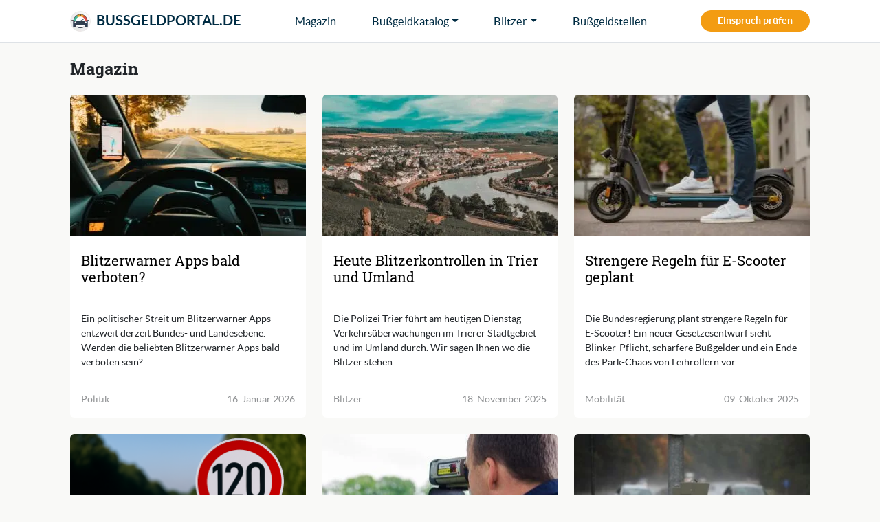

--- FILE ---
content_type: text/html; charset=UTF-8
request_url: https://bussgeldportal.de/blog/
body_size: 17080
content:
<!doctype html>
<html lang="de">
<head>
    <meta charset="UTF-8">
    <meta name="viewport" content="width=device-width, initial-scale=1">
    <link rel="icon" href="https://bussgeldportal.de/wp-content/themes/bussgeldportal/assets/img/favicon.ico" type="image/x-icon">
    <title>Ihr Magazin für Verkehr, Blitzer und Mobilität.</title>
    <meta name="description" content="Aktuelle und außergewöhnliche Themen aus dem Deutschen Verkehrsrecht.">
            <meta name="robots" content="index, follow, max-image-preview:large, max-video-preview:-1">
    	    <link rel="preload" href="https://bussgeldportal.de/wp-content/themes/bussgeldportal/dist/app.css?v=69" as="style">
    <link href="https://bussgeldportal.de/wp-content/themes/bussgeldportal/dist/app.css?v=69" rel="stylesheet">
    <link href="https://bussgeldportal.de/wp-content/themes/bussgeldportal/assets/css/additional.css?v=69" rel="stylesheet">
    <script type="text/javascript">
/* <![CDATA[ */
window.koko_analytics = {"url":"https:\/\/bussgeldportal.de\/wp-admin\/admin-ajax.php?action=koko_analytics_collect","site_url":"https:\/\/bussgeldportal.de","post_id":0,"path":"\/blog\/","method":"none","use_cookie":false};
/* ]]> */
</script>
<style id='wp-img-auto-sizes-contain-inline-css' type='text/css'>
img:is([sizes=auto i],[sizes^="auto," i]){contain-intrinsic-size:3000px 1500px}
/*# sourceURL=wp-img-auto-sizes-contain-inline-css */
</style>
<link rel="EditURI" type="application/rsd+xml" title="RSD" href="https://bussgeldportal.de/xmlrpc.php?rsd" />
<meta name="generator" content="WordPress 6.9" />
    <meta property="og:url" content="https://bussgeldportal.de/blog/">
    <meta property="og:type" content="website">
    <meta property="og:title" content="Ihr Magazin für Verkehr, Blitzer und Mobilität.">
    <meta property="og:description" content="Aktuelle und außergewöhnliche Themen aus dem Deutschen Verkehrsrecht.">
    <meta property="og:author" content="Bussgeldportal.de Redaktion">
                <meta property="og:image" content="">
                <meta property="og:locale" content="de_DE">
            <meta name="thumbnail" content="https://bussgeldportal.de/wp-content/uploads/2026/01/blitzerwarner-app-verbot-150x150.jpg" />
        <style id='global-styles-inline-css' type='text/css'>
:root{--wp--preset--aspect-ratio--square: 1;--wp--preset--aspect-ratio--4-3: 4/3;--wp--preset--aspect-ratio--3-4: 3/4;--wp--preset--aspect-ratio--3-2: 3/2;--wp--preset--aspect-ratio--2-3: 2/3;--wp--preset--aspect-ratio--16-9: 16/9;--wp--preset--aspect-ratio--9-16: 9/16;--wp--preset--color--black: #000000;--wp--preset--color--cyan-bluish-gray: #abb8c3;--wp--preset--color--white: #ffffff;--wp--preset--color--pale-pink: #f78da7;--wp--preset--color--vivid-red: #cf2e2e;--wp--preset--color--luminous-vivid-orange: #ff6900;--wp--preset--color--luminous-vivid-amber: #fcb900;--wp--preset--color--light-green-cyan: #7bdcb5;--wp--preset--color--vivid-green-cyan: #00d084;--wp--preset--color--pale-cyan-blue: #8ed1fc;--wp--preset--color--vivid-cyan-blue: #0693e3;--wp--preset--color--vivid-purple: #9b51e0;--wp--preset--gradient--vivid-cyan-blue-to-vivid-purple: linear-gradient(135deg,rgb(6,147,227) 0%,rgb(155,81,224) 100%);--wp--preset--gradient--light-green-cyan-to-vivid-green-cyan: linear-gradient(135deg,rgb(122,220,180) 0%,rgb(0,208,130) 100%);--wp--preset--gradient--luminous-vivid-amber-to-luminous-vivid-orange: linear-gradient(135deg,rgb(252,185,0) 0%,rgb(255,105,0) 100%);--wp--preset--gradient--luminous-vivid-orange-to-vivid-red: linear-gradient(135deg,rgb(255,105,0) 0%,rgb(207,46,46) 100%);--wp--preset--gradient--very-light-gray-to-cyan-bluish-gray: linear-gradient(135deg,rgb(238,238,238) 0%,rgb(169,184,195) 100%);--wp--preset--gradient--cool-to-warm-spectrum: linear-gradient(135deg,rgb(74,234,220) 0%,rgb(151,120,209) 20%,rgb(207,42,186) 40%,rgb(238,44,130) 60%,rgb(251,105,98) 80%,rgb(254,248,76) 100%);--wp--preset--gradient--blush-light-purple: linear-gradient(135deg,rgb(255,206,236) 0%,rgb(152,150,240) 100%);--wp--preset--gradient--blush-bordeaux: linear-gradient(135deg,rgb(254,205,165) 0%,rgb(254,45,45) 50%,rgb(107,0,62) 100%);--wp--preset--gradient--luminous-dusk: linear-gradient(135deg,rgb(255,203,112) 0%,rgb(199,81,192) 50%,rgb(65,88,208) 100%);--wp--preset--gradient--pale-ocean: linear-gradient(135deg,rgb(255,245,203) 0%,rgb(182,227,212) 50%,rgb(51,167,181) 100%);--wp--preset--gradient--electric-grass: linear-gradient(135deg,rgb(202,248,128) 0%,rgb(113,206,126) 100%);--wp--preset--gradient--midnight: linear-gradient(135deg,rgb(2,3,129) 0%,rgb(40,116,252) 100%);--wp--preset--font-size--small: 13px;--wp--preset--font-size--medium: 20px;--wp--preset--font-size--large: 36px;--wp--preset--font-size--x-large: 42px;--wp--preset--spacing--20: 0.44rem;--wp--preset--spacing--30: 0.67rem;--wp--preset--spacing--40: 1rem;--wp--preset--spacing--50: 1.5rem;--wp--preset--spacing--60: 2.25rem;--wp--preset--spacing--70: 3.38rem;--wp--preset--spacing--80: 5.06rem;--wp--preset--shadow--natural: 6px 6px 9px rgba(0, 0, 0, 0.2);--wp--preset--shadow--deep: 12px 12px 50px rgba(0, 0, 0, 0.4);--wp--preset--shadow--sharp: 6px 6px 0px rgba(0, 0, 0, 0.2);--wp--preset--shadow--outlined: 6px 6px 0px -3px rgb(255, 255, 255), 6px 6px rgb(0, 0, 0);--wp--preset--shadow--crisp: 6px 6px 0px rgb(0, 0, 0);}:where(.is-layout-flex){gap: 0.5em;}:where(.is-layout-grid){gap: 0.5em;}body .is-layout-flex{display: flex;}.is-layout-flex{flex-wrap: wrap;align-items: center;}.is-layout-flex > :is(*, div){margin: 0;}body .is-layout-grid{display: grid;}.is-layout-grid > :is(*, div){margin: 0;}:where(.wp-block-columns.is-layout-flex){gap: 2em;}:where(.wp-block-columns.is-layout-grid){gap: 2em;}:where(.wp-block-post-template.is-layout-flex){gap: 1.25em;}:where(.wp-block-post-template.is-layout-grid){gap: 1.25em;}.has-black-color{color: var(--wp--preset--color--black) !important;}.has-cyan-bluish-gray-color{color: var(--wp--preset--color--cyan-bluish-gray) !important;}.has-white-color{color: var(--wp--preset--color--white) !important;}.has-pale-pink-color{color: var(--wp--preset--color--pale-pink) !important;}.has-vivid-red-color{color: var(--wp--preset--color--vivid-red) !important;}.has-luminous-vivid-orange-color{color: var(--wp--preset--color--luminous-vivid-orange) !important;}.has-luminous-vivid-amber-color{color: var(--wp--preset--color--luminous-vivid-amber) !important;}.has-light-green-cyan-color{color: var(--wp--preset--color--light-green-cyan) !important;}.has-vivid-green-cyan-color{color: var(--wp--preset--color--vivid-green-cyan) !important;}.has-pale-cyan-blue-color{color: var(--wp--preset--color--pale-cyan-blue) !important;}.has-vivid-cyan-blue-color{color: var(--wp--preset--color--vivid-cyan-blue) !important;}.has-vivid-purple-color{color: var(--wp--preset--color--vivid-purple) !important;}.has-black-background-color{background-color: var(--wp--preset--color--black) !important;}.has-cyan-bluish-gray-background-color{background-color: var(--wp--preset--color--cyan-bluish-gray) !important;}.has-white-background-color{background-color: var(--wp--preset--color--white) !important;}.has-pale-pink-background-color{background-color: var(--wp--preset--color--pale-pink) !important;}.has-vivid-red-background-color{background-color: var(--wp--preset--color--vivid-red) !important;}.has-luminous-vivid-orange-background-color{background-color: var(--wp--preset--color--luminous-vivid-orange) !important;}.has-luminous-vivid-amber-background-color{background-color: var(--wp--preset--color--luminous-vivid-amber) !important;}.has-light-green-cyan-background-color{background-color: var(--wp--preset--color--light-green-cyan) !important;}.has-vivid-green-cyan-background-color{background-color: var(--wp--preset--color--vivid-green-cyan) !important;}.has-pale-cyan-blue-background-color{background-color: var(--wp--preset--color--pale-cyan-blue) !important;}.has-vivid-cyan-blue-background-color{background-color: var(--wp--preset--color--vivid-cyan-blue) !important;}.has-vivid-purple-background-color{background-color: var(--wp--preset--color--vivid-purple) !important;}.has-black-border-color{border-color: var(--wp--preset--color--black) !important;}.has-cyan-bluish-gray-border-color{border-color: var(--wp--preset--color--cyan-bluish-gray) !important;}.has-white-border-color{border-color: var(--wp--preset--color--white) !important;}.has-pale-pink-border-color{border-color: var(--wp--preset--color--pale-pink) !important;}.has-vivid-red-border-color{border-color: var(--wp--preset--color--vivid-red) !important;}.has-luminous-vivid-orange-border-color{border-color: var(--wp--preset--color--luminous-vivid-orange) !important;}.has-luminous-vivid-amber-border-color{border-color: var(--wp--preset--color--luminous-vivid-amber) !important;}.has-light-green-cyan-border-color{border-color: var(--wp--preset--color--light-green-cyan) !important;}.has-vivid-green-cyan-border-color{border-color: var(--wp--preset--color--vivid-green-cyan) !important;}.has-pale-cyan-blue-border-color{border-color: var(--wp--preset--color--pale-cyan-blue) !important;}.has-vivid-cyan-blue-border-color{border-color: var(--wp--preset--color--vivid-cyan-blue) !important;}.has-vivid-purple-border-color{border-color: var(--wp--preset--color--vivid-purple) !important;}.has-vivid-cyan-blue-to-vivid-purple-gradient-background{background: var(--wp--preset--gradient--vivid-cyan-blue-to-vivid-purple) !important;}.has-light-green-cyan-to-vivid-green-cyan-gradient-background{background: var(--wp--preset--gradient--light-green-cyan-to-vivid-green-cyan) !important;}.has-luminous-vivid-amber-to-luminous-vivid-orange-gradient-background{background: var(--wp--preset--gradient--luminous-vivid-amber-to-luminous-vivid-orange) !important;}.has-luminous-vivid-orange-to-vivid-red-gradient-background{background: var(--wp--preset--gradient--luminous-vivid-orange-to-vivid-red) !important;}.has-very-light-gray-to-cyan-bluish-gray-gradient-background{background: var(--wp--preset--gradient--very-light-gray-to-cyan-bluish-gray) !important;}.has-cool-to-warm-spectrum-gradient-background{background: var(--wp--preset--gradient--cool-to-warm-spectrum) !important;}.has-blush-light-purple-gradient-background{background: var(--wp--preset--gradient--blush-light-purple) !important;}.has-blush-bordeaux-gradient-background{background: var(--wp--preset--gradient--blush-bordeaux) !important;}.has-luminous-dusk-gradient-background{background: var(--wp--preset--gradient--luminous-dusk) !important;}.has-pale-ocean-gradient-background{background: var(--wp--preset--gradient--pale-ocean) !important;}.has-electric-grass-gradient-background{background: var(--wp--preset--gradient--electric-grass) !important;}.has-midnight-gradient-background{background: var(--wp--preset--gradient--midnight) !important;}.has-small-font-size{font-size: var(--wp--preset--font-size--small) !important;}.has-medium-font-size{font-size: var(--wp--preset--font-size--medium) !important;}.has-large-font-size{font-size: var(--wp--preset--font-size--large) !important;}.has-x-large-font-size{font-size: var(--wp--preset--font-size--x-large) !important;}
/*# sourceURL=global-styles-inline-css */
</style>
</head>
<body>


    <div class="fixed-top border-bottom bg-white " style="z-index: 9999; top: 0;">

    <!-- Desktop Navigation -->
    <nav id="desktop_navigation" class="container">
        <ul class="d-flex flex-row text-center align-items-center position-relative">
            <li class="text-start">
                <a class="fs-5 text-decoration-none link-black text-uppercase fw-bold" href="/" id="brand">
                    <img loading="lazy" src="/wp-content/uploads/2022/11/bussgeldportal-logo.webp" width="60" height="60" class="rounded-circle me-1" style="margin-top: -2px; width: 30px; height: 30px" alt="Logo" />
                    Bussgeldportal.de
                </a>
            </li>
                        <li class="d-none d-lg-block"><a href="/blog/" title="Magazin">Magazin</a></li>
            <li class="d-none d-lg-block">
                <a href="/bussgeldkatalog/" title="Bußgeldkatalog 2026" class="dropdown-toggle">Bußgeldkatalog</a>
                <div class="mega-menu">
                    <div class="bg-white text-start p-4 border border-top-0">
                        <div class="row">
                            <div class="col-lg-4">
                                <div class="fs-4 fw-bold mb-2">Bußgeldkatalog 2026</div>
                                <ul class="mb-4">
                                    <li><a href="/bussgeldkatalog/">Alle Themen ansehen</a></li>
                                </ul>
                                <img loading="lazy" class="w-100" src="https://bussgeldportal.de/wp-content/themes/bussgeldportal/assets/img/bussgeldkatalog-2025-sm.webp" alt="Bußgeldkatalog 2026" />
                            </div>
                            <div class="col-lg-4">
                                <div class="fw-bold mb-2"><svg  class='me-1' width='16' style='' height='16' fill='#f39c12' xmlns="http://www.w3.org/2000/svg" viewBox="0 0 384 512"><!--! Font Awesome Pro 6.2.0 by @fontawesome - https://fontawesome.com License - https://fontawesome.com/license (Commercial License) Copyright 2022 Fonticons, Inc. --><path d="M173.8 5.5c11-7.3 25.4-7.3 36.4 0L228 17.2c6 3.9 13 5.8 20.1 5.4l21.3-1.3c13.2-.8 25.6 6.4 31.5 18.2l9.6 19.1c3.2 6.4 8.4 11.5 14.7 14.7L344.5 83c11.8 5.9 19 18.3 18.2 31.5l-1.3 21.3c-.4 7.1 1.5 14.2 5.4 20.1l11.8 17.8c7.3 11 7.3 25.4 0 36.4L366.8 228c-3.9 6-5.8 13-5.4 20.1l1.3 21.3c.8 13.2-6.4 25.6-18.2 31.5l-19.1 9.6c-6.4 3.2-11.5 8.4-14.7 14.7L301 344.5c-5.9 11.8-18.3 19-31.5 18.2l-21.3-1.3c-7.1-.4-14.2 1.5-20.1 5.4l-17.8 11.8c-11 7.3-25.4 7.3-36.4 0L156 366.8c-6-3.9-13-5.8-20.1-5.4l-21.3 1.3c-13.2 .8-25.6-6.4-31.5-18.2l-9.6-19.1c-3.2-6.4-8.4-11.5-14.7-14.7L39.5 301c-11.8-5.9-19-18.3-18.2-31.5l1.3-21.3c.4-7.1-1.5-14.2-5.4-20.1L5.5 210.2c-7.3-11-7.3-25.4 0-36.4L17.2 156c3.9-6 5.8-13 5.4-20.1l-1.3-21.3c-.8-13.2 6.4-25.6 18.2-31.5l19.1-9.6C65 70.2 70.2 65 73.4 58.6L83 39.5c5.9-11.8 18.3-19 31.5-18.2l21.3 1.3c7.1 .4 14.2-1.5 20.1-5.4L173.8 5.5zM272 192c0-44.2-35.8-80-80-80s-80 35.8-80 80s35.8 80 80 80s80-35.8 80-80zM1.3 441.8L44.4 339.3c.2 .1 .3 .2 .4 .4l9.6 19.1c11.7 23.2 36 37.3 62 35.8l21.3-1.3c.2 0 .5 0 .7 .2l17.8 11.8c5.1 3.3 10.5 5.9 16.1 7.7l-37.6 89.3c-2.3 5.5-7.4 9.2-13.3 9.7s-11.6-2.2-14.8-7.2L74.4 455.5l-56.1 8.3c-5.7 .8-11.4-1.5-15-6s-4.3-10.7-2.1-16zm248 60.4L211.7 413c5.6-1.8 11-4.3 16.1-7.7l17.8-11.8c.2-.1 .4-.2 .7-.2l21.3 1.3c26 1.5 50.3-12.6 62-35.8l9.6-19.1c.1-.2 .2-.3 .4-.4l43.2 102.5c2.2 5.3 1.4 11.4-2.1 16s-9.3 6.9-15 6l-56.1-8.3-32.2 49.2c-3.2 5-8.9 7.7-14.8 7.2s-11-4.3-13.3-9.7z"/></svg> Top Themen</div>
                                <ul>
                                    <li><a href="/bussgeldkatalog/geschwindigkeitsueberschreitung/">Geschwindigkeitsverstoß</a></li>
                                    <li><a href="/bussgeldkatalog/abstandsverstoss/">Abstandsverstoß</a></li>
                                    <li><a href="/bussgeldkatalog/rotlichtverstoss/">Rote Ampel überfahren</a></li>
                                    <li><a href="/bussgeldkatalog/handy-am-steuer/">Handy am Steuer</a></li>
                                    <li><a href="/bussgeldkatalog/alkohol-am-steuer/">Alkohol am Steuer</a></li>
                                    <li><a href="/bussgeldkatalog/fuehrerschein-fahrerlaubnis/">Fahren ohne Führerschein</a></li>
                                </ul>
                            </div>
                            <div class="col-lg-4">
                                <div class="fw-bold mb-2"><svg  class='me-1' width='16' style='' height='16' fill='#0270c1' xmlns="http://www.w3.org/2000/svg" viewBox="0 0 512 512"><!--! Font Awesome Pro 6.2.0 by @fontawesome - https://fontawesome.com License - https://fontawesome.com/license (Commercial License) Copyright 2022 Fonticons, Inc. --><path d="M256 512c141.4 0 256-114.6 256-256S397.4 0 256 0S0 114.6 0 256S114.6 512 256 512zM216 336h24V272H216c-13.3 0-24-10.7-24-24s10.7-24 24-24h48c13.3 0 24 10.7 24 24v88h8c13.3 0 24 10.7 24 24s-10.7 24-24 24H216c-13.3 0-24-10.7-24-24s10.7-24 24-24zm40-144c-17.7 0-32-14.3-32-32s14.3-32 32-32s32 14.3 32 32s-14.3 32-32 32z"/></svg> Gut zu wissen</div>
                                <ul>
                                    <li><a href="/bussgeldkatalog/anhoerungsbogen/">Anhörungsbogen</a></li>
                                    <li><a href="/bussgeldkatalog/bussgeldbescheid/">Bußgeldbescheid</a></li>
                                    <li><a href="/bussgeldkatalog/zeugenfragebogen/">Zeugenfragebogen</a></li>
                                    <li><a href="/bussgeldkatalog/punkte-in-flensburg/">Punkte in Flensburg</a></li>
                                    <li><a href="/bussgeldkatalog/gruener-pfeil/">Grüner Pfeil</a></li>
                                    <li><a href="/bussgeldkatalog/falschparken/">Halten und Parken</a></li>
                                </ul>
                            </div>
                        </div>
                    </div>
                </div>
                <div class="backdrop"></div>
            </li>
            <li class="d-none d-lg-block">
                <a href="/blitzer/" title="Blitzer" class="dropdown-toggle">Blitzer</a>
                <div class="mega-menu">
                    <div class="bg-white text-start p-4 border border-top-0">
                        <div class="row">
                            <div class="col-lg-4">
                                <div class="fs-4 fw-bold mb-2">Blitzer</div>
                                <ul class="mb-4">
                                    <li><a href="/blitzer/">Zur Blitzer-Übersicht</a></li>
                                </ul>
                                <div style="height: 140px; overflow: hidden">
                                    <img loading="lazy" class="w-100" src="https://bussgeldportal.de/wp-content/themes/bussgeldportal/assets/img/blitzer-sm.webp" alt="Blitzer" />
                                </div>
                            </div>
                            <div class="col-lg-4">
                                <div class="fw-bold mb-2"><svg  class='me-1' width='16' style='' height='16' fill='#f39c12' xmlns="http://www.w3.org/2000/svg" viewBox="0 0 384 512"><!--! Font Awesome Pro 6.2.0 by @fontawesome - https://fontawesome.com License - https://fontawesome.com/license (Commercial License) Copyright 2022 Fonticons, Inc. --><path d="M173.8 5.5c11-7.3 25.4-7.3 36.4 0L228 17.2c6 3.9 13 5.8 20.1 5.4l21.3-1.3c13.2-.8 25.6 6.4 31.5 18.2l9.6 19.1c3.2 6.4 8.4 11.5 14.7 14.7L344.5 83c11.8 5.9 19 18.3 18.2 31.5l-1.3 21.3c-.4 7.1 1.5 14.2 5.4 20.1l11.8 17.8c7.3 11 7.3 25.4 0 36.4L366.8 228c-3.9 6-5.8 13-5.4 20.1l1.3 21.3c.8 13.2-6.4 25.6-18.2 31.5l-19.1 9.6c-6.4 3.2-11.5 8.4-14.7 14.7L301 344.5c-5.9 11.8-18.3 19-31.5 18.2l-21.3-1.3c-7.1-.4-14.2 1.5-20.1 5.4l-17.8 11.8c-11 7.3-25.4 7.3-36.4 0L156 366.8c-6-3.9-13-5.8-20.1-5.4l-21.3 1.3c-13.2 .8-25.6-6.4-31.5-18.2l-9.6-19.1c-3.2-6.4-8.4-11.5-14.7-14.7L39.5 301c-11.8-5.9-19-18.3-18.2-31.5l1.3-21.3c.4-7.1-1.5-14.2-5.4-20.1L5.5 210.2c-7.3-11-7.3-25.4 0-36.4L17.2 156c3.9-6 5.8-13 5.4-20.1l-1.3-21.3c-.8-13.2 6.4-25.6 18.2-31.5l19.1-9.6C65 70.2 70.2 65 73.4 58.6L83 39.5c5.9-11.8 18.3-19 31.5-18.2l21.3 1.3c7.1 .4 14.2-1.5 20.1-5.4L173.8 5.5zM272 192c0-44.2-35.8-80-80-80s-80 35.8-80 80s35.8 80 80 80s80-35.8 80-80zM1.3 441.8L44.4 339.3c.2 .1 .3 .2 .4 .4l9.6 19.1c11.7 23.2 36 37.3 62 35.8l21.3-1.3c.2 0 .5 0 .7 .2l17.8 11.8c5.1 3.3 10.5 5.9 16.1 7.7l-37.6 89.3c-2.3 5.5-7.4 9.2-13.3 9.7s-11.6-2.2-14.8-7.2L74.4 455.5l-56.1 8.3c-5.7 .8-11.4-1.5-15-6s-4.3-10.7-2.1-16zm248 60.4L211.7 413c5.6-1.8 11-4.3 16.1-7.7l17.8-11.8c.2-.1 .4-.2 .7-.2l21.3 1.3c26 1.5 50.3-12.6 62-35.8l9.6-19.1c.1-.2 .2-.3 .4-.4l43.2 102.5c2.2 5.3 1.4 11.4-2.1 16s-9.3 6.9-15 6l-56.1-8.3-32.2 49.2c-3.2 5-8.9 7.7-14.8 7.2s-11-4.3-13.3-9.7z"/></svg> Top Themen</div>
                                <ul>
                                    <li><a href="/blitzer/suchen/">Blitzer suchen</a></li>
                                    <li><a href="/blitzer/#blitzer-nach-bundesland">Blitzer nach Bundesland</a></li>
                                    <li><a href="/blitzer/#blitzer-nach-autobahn">Blitzer auf Autobahnen</a></li>
                                    <li><a href="/blitzer/#blitzermodelle">Blitzermodelle im Überblick</a></li>
                                    <li><a href="/blitzer-melden/">Blitzer melden</a></li>
                                    <li><a href="/online-check/">Blitzer Check</a></li>
                                </ul>
                            </div>
                            <div class="col-lg-4">
                                <div class="fw-bold mb-2"><svg  class='me-1' width='16' style='' height='16' fill='#0270c1' xmlns="http://www.w3.org/2000/svg" viewBox="0 0 576 512"><!--! Font Awesome Pro 6.2.0 by @fontawesome - https://fontawesome.com License - https://fontawesome.com/license (Commercial License) Copyright 2022 Fonticons, Inc. --><path d="M140.3 2.5c-14.9-6.2-32.1-.3-40.1 13.7l-96 168c-4.6 8-5.5 17.5-2.5 26.2s9.5 15.7 18 19.2l158.1 65.9L137.9 400H64V384c0-17.7-14.3-32-32-32s-32 14.3-32 32v48 48c0 17.7 14.3 32 32 32s32-14.3 32-32V464h96c13.3 0 25.2-8.2 29.9-20.6l47-123.4 70.8 29.5c9.9 4.1 21.2 3 30.1-2.9l192-128c9.8-6.5 15.2-18 14.1-29.7s-8.6-21.9-19.5-26.5l-384-160zM513.4 398.6c3.9 1.8 8.4 1.9 12.5 .3s7.2-4.7 8.9-8.7l40-96c3.3-8-.3-17.2-8.3-20.8l-36.7-16.3L396.9 345.6l116.5 52.9z"/></svg> Top-Blitzermodelle</div>
                                <ul>
                                    <li><a href="/blog/blitzer/einspruch-bei-poliscan-speed-haengt-vom-auswerterahmen-ab/">Poliscan Speed / FM1</a></li>
                                    <li><a href="/blog/blitzer/abstandsmessung-vks-3-0-vks-4-5-einspruch-wegen-messfehler/">VKS 3.0/4.5</a></li>
                                    <li><a href="/blog/blitzer/traffipax-speedophot-einspruch-wegen-messfehler-moeglich/">Traffipax SpeedoPhot</a></li>
                                    <li><a href="/blog/blitzer/traffistar-s330-messfehler-und-urteile-beim-piezo-blitzer/">Traffistar S330</a></li>
                                    <li><a href="/blog/blitzer/traffistar-s350-einspruch-wegen-fehlender-rohmessdaten/">Traffistar S350</a></li>
                                    <li><a href="/blog/urteile/einspruch-bei-lichtschranken-blitzer-eso-es-8-0-erfolgreich/">Einseitensensor ESO</a></li>
                                </ul>
                            </div>
                        </div>
                    </div>
                </div>
                <div class="backdrop"></div>
            </li>
            <li class="d-none d-lg-block"><a href="/bussgeldstellen/" title="Bußgeldstellen">Bußgeldstellen</a></li>
                        <li class="d-none d-lg-block text-end">
                <div>
                <a href="/online-check/" class="btn btn-sm btn-warning rounded-4 fw-bold px-4">Einspruch prüfen</a>
                </div>
            </li>
            <li class="d-block d-lg-none text-end">
                <a href="#" id="toggle_navigation_button" aria-label="Mobile Navigation">
                    <span id="mobile_navigation_status_open" style="opacity: 1.0;"><svg  class='' width='18' style='' height='18' fill='black' xmlns="http://www.w3.org/2000/svg" viewBox="0 0 448 512"><!--! Font Awesome Pro 6.2.0 by @fontawesome - https://fontawesome.com License - https://fontawesome.com/license (Commercial License) Copyright 2022 Fonticons, Inc. --><path d="M0 96C0 78.3 14.3 64 32 64H416c17.7 0 32 14.3 32 32s-14.3 32-32 32H32C14.3 128 0 113.7 0 96zM0 256c0-17.7 14.3-32 32-32H416c17.7 0 32 14.3 32 32s-14.3 32-32 32H32c-17.7 0-32-14.3-32-32zM448 416c0 17.7-14.3 32-32 32H32c-17.7 0-32-14.3-32-32s14.3-32 32-32H416c17.7 0 32 14.3 32 32z"/></svg></span>
                    <span id="mobile_navigation_status_closed" style="opacity: 0;"> <svg  class='' width='18' style='' height='18' fill='black' xmlns="http://www.w3.org/2000/svg" viewBox="0 0 384 512"><!--! Font Awesome Pro 6.2.0 by @fontawesome - https://fontawesome.com License - https://fontawesome.com/license (Commercial License) Copyright 2022 Fonticons, Inc. --><path d="M376.6 84.5c11.3-13.6 9.5-33.8-4.1-45.1s-33.8-9.5-45.1 4.1L192 206 56.6 43.5C45.3 29.9 25.1 28.1 11.5 39.4S-3.9 70.9 7.4 84.5L150.3 256 7.4 427.5c-11.3 13.6-9.5 33.8 4.1 45.1s33.8 9.5 45.1-4.1L192 306 327.4 468.5c11.3 13.6 31.5 15.4 45.1 4.1s15.4-31.5 4.1-45.1L233.7 256 376.6 84.5z"/></svg></span>
                </a>
            </li>
                    </ul>
    </nav>

    <!-- Sub Bar -->
    
</div>

<style>
    #mobile_navigation {
        left: -100%;
        transition: 1s !important;
    }
</style>

<!-- Fixed Spacer -->
            <div style="height: 62px"></div>
    
<nav id="mobile_menu" class="mobile_menu h-100 d-flex d-lg-none flex-column" style="display: none">
    <ul class="flex-grow-1" style="margin-top: 98px">
        <li>
            <a href="/" class="d-flex flex-grow-1">Startseite
                <span class="text-end flex-grow-1"><svg  class='' width='16' style='' height='16' fill='black' xmlns="http://www.w3.org/2000/svg" viewBox="0 0 384 512"><!--! Font Awesome Pro 6.2.0 by @fontawesome - https://fontawesome.com License - https://fontawesome.com/license (Commercial License) Copyright 2022 Fonticons, Inc. --><path d="M342.6 233.4c12.5 12.5 12.5 32.8 0 45.3l-192 192c-12.5 12.5-32.8 12.5-45.3 0s-12.5-32.8 0-45.3L274.7 256 105.4 86.6c-12.5-12.5-12.5-32.8 0-45.3s32.8-12.5 45.3 0l192 192z"/></svg></span>
            </a>
        </li>
        <li>
            <a href="/blog/" class="d-flex flex-grow-1">Magazin
                <span class="text-end flex-grow-1"><svg  class='' width='16' style='' height='16' fill='black' xmlns="http://www.w3.org/2000/svg" viewBox="0 0 384 512"><!--! Font Awesome Pro 6.2.0 by @fontawesome - https://fontawesome.com License - https://fontawesome.com/license (Commercial License) Copyright 2022 Fonticons, Inc. --><path d="M342.6 233.4c12.5 12.5 12.5 32.8 0 45.3l-192 192c-12.5 12.5-32.8 12.5-45.3 0s-12.5-32.8 0-45.3L274.7 256 105.4 86.6c-12.5-12.5-12.5-32.8 0-45.3s32.8-12.5 45.3 0l192 192z"/></svg></span>
            </a>
        </li>
        <li>
            <a href="#mobile_nav_sub_bussgeldkatalog" class="d-flex flex-grow-1" data-bs-toggle="collapse" role="button" aria-expanded="false" aria-controls="collapse">Bußgeldkatalog
                <span class="text-end flex-grow-1"><svg  class='' width='16' style='' height='16' fill='black' xmlns="http://www.w3.org/2000/svg" viewBox="0 0 448 512"><!--! Font Awesome Pro 6.2.0 by @fontawesome - https://fontawesome.com License - https://fontawesome.com/license (Commercial License) Copyright 2022 Fonticons, Inc. --><path d="M256 80c0-17.7-14.3-32-32-32s-32 14.3-32 32V224H48c-17.7 0-32 14.3-32 32s14.3 32 32 32H192V432c0 17.7 14.3 32 32 32s32-14.3 32-32V288H400c17.7 0 32-14.3 32-32s-14.3-32-32-32H256V80z"/></svg></span>
            </a>
            <ul class="collapse" id="mobile_nav_sub_bussgeldkatalog">
                <li>
                    <a href="/bussgeldkatalog/">Bußgeldkatalog 2026</a>
                </li>
                                    <li>
                        <a href="https://bussgeldportal.de/bussgeldkatalog/abstandsverstoss/">Abstandsverstoß</a>
                    </li>
                                    <li>
                        <a href="https://bussgeldportal.de/bussgeldkatalog/alkohol-am-steuer/">Alkohol am Steuer</a>
                    </li>
                                    <li>
                        <a href="https://bussgeldportal.de/bussgeldkatalog/anhoerungsbogen/">Anhörungsbogen</a>
                    </li>
                                    <li>
                        <a href="https://bussgeldportal.de/bussgeldkatalog/autobahn-und-kraftfahrstrassen/">Autobahn und Bundesstraßen</a>
                    </li>
                                    <li>
                        <a href="https://bussgeldportal.de/bussgeldkatalog/bahnuebergang/">Bahnübergang</a>
                    </li>
                                    <li>
                        <a href="https://bussgeldportal.de/bussgeldkatalog/beleuchtung/">Beleuchtung</a>
                    </li>
                                    <li>
                        <a href="https://bussgeldportal.de/bussgeldkatalog/blaues-blinklicht/">Blaues Blinklicht</a>
                    </li>
                                    <li>
                        <a href="https://bussgeldportal.de/bussgeldkatalog/bussgeld-novelle/">Bußgeld-Novelle</a>
                    </li>
                                    <li>
                        <a href="https://bussgeldportal.de/bussgeldkatalog/bussgeldbescheid/">Bußgeldbescheid</a>
                    </li>
                                    <li>
                        <a href="https://bussgeldportal.de/bussgeldkatalog/bussgeldverfahren/">Bußgeldverfahren</a>
                    </li>
                                    <li>
                        <a href="https://bussgeldportal.de/bussgeldkatalog/elektrokleinstfahrzeuge/">Elektrokleinstfahrzeuge</a>
                    </li>
                                    <li>
                        <a href="https://bussgeldportal.de/bussgeldkatalog/fahrverbot/">Fahrverbot</a>
                    </li>
                                    <li>
                        <a href="https://bussgeldportal.de/bussgeldkatalog/fuehrerschein-fahrerlaubnis/">Führerschein</a>
                    </li>
                                    <li>
                        <a href="https://bussgeldportal.de/bussgeldkatalog/fussgaengerueberweg/">Fußgängerüberweg</a>
                    </li>
                                    <li>
                        <a href="https://bussgeldportal.de/bussgeldkatalog/geschwindigkeitsueberschreitung/">Geschwindigkeitsüberschreitung</a>
                    </li>
                                    <li>
                        <a href="https://bussgeldportal.de/bussgeldkatalog/gruener-pfeil/">Grüner Pfeil</a>
                    </li>
                                    <li>
                        <a href="https://bussgeldportal.de/bussgeldkatalog/falschparken/">Halten und Parken</a>
                    </li>
                                    <li>
                        <a href="https://bussgeldportal.de/bussgeldkatalog/handy-am-steuer/">Handy am Steuer</a>
                    </li>
                                    <li>
                        <a href="https://bussgeldportal.de/bussgeldkatalog/ladung/">Ladung</a>
                    </li>
                                    <li>
                        <a href="https://bussgeldportal.de/bussgeldkatalog/lkw-fahrverbot-an-sonn-und-feiertagen/">LKW-Fahrverbot</a>
                    </li>
                                    <li>
                        <a href="https://bussgeldportal.de/bussgeldkatalog/geblitzt/">Messverfahren</a>
                    </li>
                                    <li>
                        <a href="https://bussgeldportal.de/bussgeldkatalog/ordnungswidrigkeiten/">Ordnungswidrigkeiten</a>
                    </li>
                                    <li>
                        <a href="https://bussgeldportal.de/bussgeldkatalog/punkte-in-flensburg/">Punkte in Flensburg</a>
                    </li>
                                    <li>
                        <a href="https://bussgeldportal.de/bussgeldkatalog/reifen/">Reifen</a>
                    </li>
                                    <li>
                        <a href="https://bussgeldportal.de/bussgeldkatalog/rettungsgasse/">Rettungsgasse</a>
                    </li>
                                    <li>
                        <a href="https://bussgeldportal.de/bussgeldkatalog/rotlichtverstoss/">Rotlichtverstoß</a>
                    </li>
                                    <li>
                        <a href="https://bussgeldportal.de/bussgeldkatalog/tuev-plakette/">TÜV abgelaufen</a>
                    </li>
                                    <li>
                        <a href="https://bussgeldportal.de/bussgeldkatalog/ueberholen/">Überholen</a>
                    </li>
                                    <li>
                        <a href="https://bussgeldportal.de/bussgeldkatalog/vorfahrt/">Vorfahrt</a>
                    </li>
                                    <li>
                        <a href="https://bussgeldportal.de/bussgeldkatalog/warndreieck-richtig-aufstellen/">Warndreieck richtig aufstellen</a>
                    </li>
                                    <li>
                        <a href="https://bussgeldportal.de/bussgeldkatalog/warnwestenpflicht/">Warnwestenpflicht</a>
                    </li>
                                    <li>
                        <a href="https://bussgeldportal.de/bussgeldkatalog/zeugenfragebogen/">Zeugenfragebogen</a>
                    </li>
                                    <li>
                        <a href="https://bussgeldportal.de/bussgeldkatalog/zulassung/">Zulassung</a>
                    </li>
                            </ul>
        </li>
        <li>
            <a href="#mobile_nav_sub_blitzer" class="d-flex flex-grow-1" data-bs-toggle="collapse" role="button" aria-expanded="false" aria-controls="collapse">Blitzer
                <span class="text-end flex-grow-1"><svg  class='' width='16' style='' height='16' fill='black' xmlns="http://www.w3.org/2000/svg" viewBox="0 0 448 512"><!--! Font Awesome Pro 6.2.0 by @fontawesome - https://fontawesome.com License - https://fontawesome.com/license (Commercial License) Copyright 2022 Fonticons, Inc. --><path d="M256 80c0-17.7-14.3-32-32-32s-32 14.3-32 32V224H48c-17.7 0-32 14.3-32 32s14.3 32 32 32H192V432c0 17.7 14.3 32 32 32s32-14.3 32-32V288H400c17.7 0 32-14.3 32-32s-14.3-32-32-32H256V80z"/></svg></span>
            </a>
            <ul class="collapse" id="mobile_nav_sub_blitzer">
                <li>
                    <a href="/blitzer/">Blitzer-Übersicht</a>
                </li>
                <li>
                    <a href="/blitzer-melden/">Blitzer melden</a>
                </li>
                <li>
                    <a href="/blitzer/suchen/">Blitzer suchen</a>
                </li>
                <li>
                    <a href="/online-check/">Messfehler prüfen</a>
                </li>
            </ul>
        </li>
        <li>
            <a href="/bussgeldstellen/" class="d-flex flex-grow-1">Bußgeldstellen
                <span class="text-end flex-grow-1"><svg  class='' width='16' style='' height='16' fill='black' xmlns="http://www.w3.org/2000/svg" viewBox="0 0 384 512"><!--! Font Awesome Pro 6.2.0 by @fontawesome - https://fontawesome.com License - https://fontawesome.com/license (Commercial License) Copyright 2022 Fonticons, Inc. --><path d="M342.6 233.4c12.5 12.5 12.5 32.8 0 45.3l-192 192c-12.5 12.5-32.8 12.5-45.3 0s-12.5-32.8 0-45.3L274.7 256 105.4 86.6c-12.5-12.5-12.5-32.8 0-45.3s32.8-12.5 45.3 0l192 192z"/></svg></span>
            </a>
        </li>
        <li>
            <a href="/online-check/" class="d-flex flex-grow-1">Blitzer-Check
                <span class="text-end flex-grow-1"><svg  class='' width='16' style='' height='16' fill='black' xmlns="http://www.w3.org/2000/svg" viewBox="0 0 384 512"><!--! Font Awesome Pro 6.2.0 by @fontawesome - https://fontawesome.com License - https://fontawesome.com/license (Commercial License) Copyright 2022 Fonticons, Inc. --><path d="M342.6 233.4c12.5 12.5 12.5 32.8 0 45.3l-192 192c-12.5 12.5-32.8 12.5-45.3 0s-12.5-32.8 0-45.3L274.7 256 105.4 86.6c-12.5-12.5-12.5-32.8 0-45.3s32.8-12.5 45.3 0l192 192z"/></svg></span>
            </a>
        </li>
            </ul>
    <div class="flex-grow-1"></div>
    <div class="bg-info text-white p-3">
        <div class="fw-bold mb-3">Beliebte Themen</div>
        <a href="/bussgeldkatalog/bussgeldbescheid/einspruch/" class="btn btn-sm btn-outline-info me-2 mb-2">Einspruch gegen Bußgeldbescheid</a>
        <a href="/bussgeldkatalog/anhoerungsbogen/" class="btn btn-sm btn-outline-info me-2 mb-2">Anhörungsbogen</a>
        <a href="/bussgeldkatalog/geschwindigkeitsueberschreitung/" class="btn btn-sm btn-outline-info me-2 mb-2">Geschwindigkeitsüberschreitung</a>
        <a href="/bussgeldkatalog/" class="btn btn-sm btn-outline-info me-2 mb-2">Bußgeldkatalog 2026</a>
    </div>
</nav>


<div class="container py-4">

    <h1 class="mb-4">Magazin</h1>

    <div class="row">
                    <div class="col-sm-6 col-lg-4 mb-4">
                <div class="rounded bg-white h-100 d-flex flex-column article-thumb">
                                                            <a aria-label="Blitzerwarner Apps bald verboten?" href="https://bussgeldportal.de/blog/politik/blitzerwarner-apps-bald-verboten/">
                        <picture>
                            <source srcset="https://bussgeldportal.de/wp-content/uploads/2026/01/blitzerwarner-app-verbot-342x205.jpg" media="(max-width: 768px)">
                            <img src="https://bussgeldportal.de/wp-content/uploads/2026/01/blitzerwarner-app-verbot-342x205.jpg"
                                 width="342"
                                 height="205"
                                 class="h-auto w-100 rounded-top"
                                 title="Blitzerwarner App Verbot"
                                 alt="" />
                        </picture>
                    </a>
                    <div class="px-2 px-lg-3 d-flex flex-column h-100">
                        <h2 class="fs-5 mt-4"><a aria-label="Blitzerwarner Apps bald verboten?" href="https://bussgeldportal.de/blog/politik/blitzerwarner-apps-bald-verboten/" class="text-decoration-none text-black fw-normal">Blitzerwarner Apps bald verboten?</a></h2>
                        <div class="mb-3 small mt-4 flex-grow-1">
                            Ein politischer Streit um Blitzerwarner Apps entzweit derzeit Bundes- und Landesebene. Werden die beliebten Blitzerwarner Apps bald verboten sein?                        </div>
                        <div class="d-flex border-top py-3 opacity-50">
                            <div class="small">Politik</div>
                            <div class="mt-0 small flex-grow-1 text-end">16. Januar 2026</div>
                        </div>
                    </div>
                </div>
            </div>
                    <div class="col-sm-6 col-lg-4 mb-4">
                <div class="rounded bg-white h-100 d-flex flex-column article-thumb">
                                                            <a aria-label="Heute Blitzerkontrollen in Trier und Umland" href="https://bussgeldportal.de/blog/blitzer/heute-blitzerkontrollen-in-trier-und-umland/">
                        <picture>
                            <source srcset="https://bussgeldportal.de/wp-content/uploads/2025/11/trier-342x205.jpg" media="(max-width: 768px)">
                            <img src="https://bussgeldportal.de/wp-content/uploads/2025/11/trier-342x205.jpg"
                                 width="342"
                                 height="205"
                                 class="h-auto w-100 rounded-top"
                                 title="Trier"
                                 alt="" />
                        </picture>
                    </a>
                    <div class="px-2 px-lg-3 d-flex flex-column h-100">
                        <h2 class="fs-5 mt-4"><a aria-label="Heute Blitzerkontrollen in Trier und Umland" href="https://bussgeldportal.de/blog/blitzer/heute-blitzerkontrollen-in-trier-und-umland/" class="text-decoration-none text-black fw-normal">Heute Blitzerkontrollen in Trier und Umland</a></h2>
                        <div class="mb-3 small mt-4 flex-grow-1">
                            Die Polizei Trier führt am heutigen Dienstag Verkehrsüberwachungen im Trierer Stadtgebiet und im Umland durch. Wir sagen Ihnen wo die Blitzer stehen.                        </div>
                        <div class="d-flex border-top py-3 opacity-50">
                            <div class="small">Blitzer</div>
                            <div class="mt-0 small flex-grow-1 text-end">18. November 2025</div>
                        </div>
                    </div>
                </div>
            </div>
                    <div class="col-sm-6 col-lg-4 mb-4">
                <div class="rounded bg-white h-100 d-flex flex-column article-thumb">
                                                            <a aria-label="Strengere Regeln für E-Scooter geplant" href="https://bussgeldportal.de/blog/mobilitaet/strengere-regeln-fuer-e-scooter-geplant/">
                        <picture>
                            <source srcset="https://bussgeldportal.de/wp-content/uploads/2025/10/e-scooter-342x205.jpg" media="(max-width: 768px)">
                            <img src="https://bussgeldportal.de/wp-content/uploads/2025/10/e-scooter-342x205.jpg"
                                 width="342"
                                 height="205"
                                 class="h-auto w-100 rounded-top"
                                 title="E-Scooter"
                                 alt="" />
                        </picture>
                    </a>
                    <div class="px-2 px-lg-3 d-flex flex-column h-100">
                        <h2 class="fs-5 mt-4"><a aria-label="Strengere Regeln für E-Scooter geplant" href="https://bussgeldportal.de/blog/mobilitaet/strengere-regeln-fuer-e-scooter-geplant/" class="text-decoration-none text-black fw-normal">Strengere Regeln für E-Scooter geplant</a></h2>
                        <div class="mb-3 small mt-4 flex-grow-1">
                             Die Bundesregierung plant strengere Regeln für E‑Scooter! Ein neuer Gesetzesentwurf sieht Blinker-Pflicht, schärfere Bußgelder und ein Ende des Park-Chaos von Leihrollern vor.                        </div>
                        <div class="d-flex border-top py-3 opacity-50">
                            <div class="small">Mobilität</div>
                            <div class="mt-0 small flex-grow-1 text-end">09. Oktober 2025</div>
                        </div>
                    </div>
                </div>
            </div>
                    <div class="col-sm-6 col-lg-4 mb-4">
                <div class="rounded bg-white h-100 d-flex flex-column article-thumb">
                                                            <a aria-label="Studie: Tempo 120 könnte Verkehrstote auf Autobahnen um 35 Prozent senken" href="https://bussgeldportal.de/blog/politik/studie-tempo-120-koennte-verkehrstote-auf-autobahnen-um-35-prozent-senken/">
                        <picture>
                            <source srcset="https://bussgeldportal.de/wp-content/uploads/2025/09/studie-tempo-120-342x205.png" media="(max-width: 768px)">
                            <img src="https://bussgeldportal.de/wp-content/uploads/2025/09/studie-tempo-120-342x205.png"
                                 width="342"
                                 height="205"
                                 class="h-auto w-100 rounded-top"
                                 title="Studie zu Tempo 120 auf Autobahnen"
                                 alt="" />
                        </picture>
                    </a>
                    <div class="px-2 px-lg-3 d-flex flex-column h-100">
                        <h2 class="fs-5 mt-4"><a aria-label="Studie: Tempo 120 könnte Verkehrstote auf Autobahnen um 35 Prozent senken" href="https://bussgeldportal.de/blog/politik/studie-tempo-120-koennte-verkehrstote-auf-autobahnen-um-35-prozent-senken/" class="text-decoration-none text-black fw-normal">Studie: Tempo 120 könnte Verkehrstote auf Autobahnen um 35 Prozent senken</a></h2>
                        <div class="mb-3 small mt-4 flex-grow-1">
                            Eine aktuelle Studie der Ruhr-Universität Bochum befeuert die Debatte um ein generelles Tempolimit auf deutschen Autobahnen.                        </div>
                        <div class="d-flex border-top py-3 opacity-50">
                            <div class="small">Politik</div>
                            <div class="mt-0 small flex-grow-1 text-end">25. September 2025</div>
                        </div>
                    </div>
                </div>
            </div>
                    <div class="col-sm-6 col-lg-4 mb-4">
                <div class="rounded bg-white h-100 d-flex flex-column article-thumb">
                                                            <a aria-label="Blitzermarathon 2025: Ab heute verstärkte Kontrollen" href="https://bussgeldportal.de/blog/blitzer/blitzermarathon-2025-ab-heute-verstaerkte-kontrollen/">
                        <picture>
                            <source srcset="https://bussgeldportal.de/wp-content/uploads/2025/01/laser-messung-342x205.jpeg" media="(max-width: 768px)">
                            <img src="https://bussgeldportal.de/wp-content/uploads/2025/01/laser-messung-342x205.jpeg"
                                 width="342"
                                 height="205"
                                 class="h-auto w-100 rounded-top"
                                 title="Blitzermessungen sind oft fehlerhaft"
                                 alt="" />
                        </picture>
                    </a>
                    <div class="px-2 px-lg-3 d-flex flex-column h-100">
                        <h2 class="fs-5 mt-4"><a aria-label="Blitzermarathon 2025: Ab heute verstärkte Kontrollen" href="https://bussgeldportal.de/blog/blitzer/blitzermarathon-2025-ab-heute-verstaerkte-kontrollen/" class="text-decoration-none text-black fw-normal">Blitzermarathon 2025: Ab heute verstärkte Kontrollen</a></h2>
                        <div class="mb-3 small mt-4 flex-grow-1">
                            Ab heute, dem 4. August 2025, startet die zweite große Speedweek des Jahres, auch bekannt als Blitzermarathon. Bis zum 10. August wird die Polizei in mehreren Bundesländern Deutschlands sowie in Teilen Europas verstärkt Geschwindigkeitskontrollen durchführen.                         </div>
                        <div class="d-flex border-top py-3 opacity-50">
                            <div class="small">Blitzer</div>
                            <div class="mt-0 small flex-grow-1 text-end">04. August 2025</div>
                        </div>
                    </div>
                </div>
            </div>
                    <div class="col-sm-6 col-lg-4 mb-4">
                <div class="rounded bg-white h-100 d-flex flex-column article-thumb">
                                                            <a aria-label="Autofahrerin tritt Blitzer um: Hoher Sachschaden in Niedershausen" href="https://bussgeldportal.de/blog/blitzer/autofahrerin-tritt-blitzer-um-hoher-sachschaden-in-niedershausen/">
                        <picture>
                            <source srcset="https://bussgeldportal.de/wp-content/uploads/2025/01/mobiler-blitzer-342x205.jpg" media="(max-width: 768px)">
                            <img src="https://bussgeldportal.de/wp-content/uploads/2025/01/mobiler-blitzer-342x205.jpg"
                                 width="342"
                                 height="205"
                                 class="h-auto w-100 rounded-top"
                                 title="mobiler-blitzer"
                                 alt="" />
                        </picture>
                    </a>
                    <div class="px-2 px-lg-3 d-flex flex-column h-100">
                        <h2 class="fs-5 mt-4"><a aria-label="Autofahrerin tritt Blitzer um: Hoher Sachschaden in Niedershausen" href="https://bussgeldportal.de/blog/blitzer/autofahrerin-tritt-blitzer-um-hoher-sachschaden-in-niedershausen/" class="text-decoration-none text-black fw-normal">Autofahrerin tritt Blitzer um: Hoher Sachschaden in Niedershausen</a></h2>
                        <div class="mb-3 small mt-4 flex-grow-1">
                            Eine wütende Autofahrerin hat in (Löhnberg) Niedershausen einen mobilen Blitzer attackiert und dabei einen Schaden von mindestens 10.000 Euro verursacht. Die Frau soll aus Frust über eine zuvor erhaltene Geschwindigkeitsmessung gehandelt haben.                        </div>
                        <div class="d-flex border-top py-3 opacity-50">
                            <div class="small">Blitzer</div>
                            <div class="mt-0 small flex-grow-1 text-end">28. Juli 2025</div>
                        </div>
                    </div>
                </div>
            </div>
                    <div class="col-sm-6 col-lg-4 mb-4">
                <div class="rounded bg-white h-100 d-flex flex-column article-thumb">
                                                            <a aria-label="Geblitzt mit dem Firmenwagen: Was jetzt droht und wer zahlt" href="https://bussgeldportal.de/blog/blitzer/geblitzt-mit-dem-firmenwagen-was-jetzt-droht-und-wer-zahlt/">
                        <picture>
                            <source srcset="https://bussgeldportal.de/wp-content/uploads/2025/05/geblitzt-mit-firmenwagen-342x205.webp" media="(max-width: 768px)">
                            <img src="https://bussgeldportal.de/wp-content/uploads/2025/05/geblitzt-mit-firmenwagen-342x205.webp"
                                 width="342"
                                 height="205"
                                 class="h-auto w-100 rounded-top"
                                 title="Geblitzt mit dem Firmenwagen: Wer zahlt?"
                                 alt="" />
                        </picture>
                    </a>
                    <div class="px-2 px-lg-3 d-flex flex-column h-100">
                        <h2 class="fs-5 mt-4"><a aria-label="Geblitzt mit dem Firmenwagen: Was jetzt droht und wer zahlt" href="https://bussgeldportal.de/blog/blitzer/geblitzt-mit-dem-firmenwagen-was-jetzt-droht-und-wer-zahlt/" class="text-decoration-none text-black fw-normal">Geblitzt mit dem Firmenwagen: Was jetzt droht und wer zahlt</a></h2>
                        <div class="mb-3 small mt-4 flex-grow-1">
                            Mit dem Firmenwagen unterwegs zu sein, ist äußerst praktisch. Aber was droht, wenn Sie geblitzt werden? Wir erklären Ihnen, was Sie tun müssen, wer das Bußgeld zahlt und welche Fallstricke lauern können.                        </div>
                        <div class="d-flex border-top py-3 opacity-50">
                            <div class="small">Blitzer</div>
                            <div class="mt-0 small flex-grow-1 text-end">21. Mai 2025</div>
                        </div>
                    </div>
                </div>
            </div>
                    <div class="col-sm-6 col-lg-4 mb-4">
                <div class="rounded bg-white h-100 d-flex flex-column article-thumb">
                                                            <a aria-label="Blitzer-Attrappe: Anwohner bemalt Stromkasten - ist das legal?" href="https://bussgeldportal.de/blog/blitzer/blitzer-attrappe-anwohner-bemalt-stromkasten-ist-das-legal/">
                        <picture>
                            <source srcset="https://bussgeldportal.de/wp-content/uploads/2025/05/blitzer-attrappe-stromkasten-342x205.webp" media="(max-width: 768px)">
                            <img src="https://bussgeldportal.de/wp-content/uploads/2025/05/blitzer-attrappe-stromkasten-342x205.webp"
                                 width="342"
                                 height="205"
                                 class="h-auto w-100 rounded-top"
                                 title="Blitzer Attrappe in Stahnsdorf"
                                 alt="" />
                        </picture>
                    </a>
                    <div class="px-2 px-lg-3 d-flex flex-column h-100">
                        <h2 class="fs-5 mt-4"><a aria-label="Blitzer-Attrappe: Anwohner bemalt Stromkasten - ist das legal?" href="https://bussgeldportal.de/blog/blitzer/blitzer-attrappe-anwohner-bemalt-stromkasten-ist-das-legal/" class="text-decoration-none text-black fw-normal">Blitzer-Attrappe: Anwohner bemalt Stromkasten &#8211; ist das legal?</a></h2>
                        <div class="mb-3 small mt-4 flex-grow-1">
                            Täuschend echt: Ein Anwohner in Stahnsdorf hat einen Fake-Blitzer aufgestellt, um Raser zu stoppen. Lies hier, wie die raffinierte Attrappe funktioniert und ob sie erlaubt ist.                        </div>
                        <div class="d-flex border-top py-3 opacity-50">
                            <div class="small">Blitzer</div>
                            <div class="mt-0 small flex-grow-1 text-end">21. Mai 2025</div>
                        </div>
                    </div>
                </div>
            </div>
                    <div class="col-sm-6 col-lg-4 mb-4">
                <div class="rounded bg-white h-100 d-flex flex-column article-thumb">
                                                            <a aria-label="Bier und Blitzer geht auf TikTok viral: Ein Faktencheck" href="https://bussgeldportal.de/blog/blitzer/bier-und-blitzer-geht-auf-tiktok-viral-ein-faktencheck/">
                        <picture>
                            <source srcset="https://bussgeldportal.de/wp-content/uploads/2025/05/bierundblitzer-342x205.webp" media="(max-width: 768px)">
                            <img src="https://bussgeldportal.de/wp-content/uploads/2025/05/bierundblitzer-342x205.webp"
                                 width="342"
                                 height="205"
                                 class="h-auto w-100 rounded-top"
                                 title="Bier und Blitzer gehen auf TikTok viral"
                                 alt="" />
                        </picture>
                    </a>
                    <div class="px-2 px-lg-3 d-flex flex-column h-100">
                        <h2 class="fs-5 mt-4"><a aria-label="Bier und Blitzer geht auf TikTok viral: Ein Faktencheck" href="https://bussgeldportal.de/blog/blitzer/bier-und-blitzer-geht-auf-tiktok-viral-ein-faktencheck/" class="text-decoration-none text-black fw-normal">Bier und Blitzer geht auf TikTok viral: Ein Faktencheck</a></h2>
                        <div class="mb-3 small mt-4 flex-grow-1">
                            TikTok-Hit "Bier und Blitzer": Was steckt hinter dem Phänomen? Wir analysieren die besten Kommentare und beantworten wichtige Fragen zum Verkehrsrecht.                        </div>
                        <div class="d-flex border-top py-3 opacity-50">
                            <div class="small">Blitzer</div>
                            <div class="mt-0 small flex-grow-1 text-end">11. Mai 2025</div>
                        </div>
                    </div>
                </div>
            </div>
                    <div class="col-sm-6 col-lg-4 mb-4">
                <div class="rounded bg-white h-100 d-flex flex-column article-thumb">
                                                            <a aria-label="Bußgeld und Punkte in Flensburg vermeiden: So gehen Sie vor" href="https://bussgeldportal.de/blog/blitzer/bussgeld-und-punkte-vermeiden-tipps/">
                        <picture>
                            <source srcset="https://bussgeldportal.de/wp-content/uploads/2025/01/blitzer-videoueberwachung-342x205.webp" media="(max-width: 768px)">
                            <img src="https://bussgeldportal.de/wp-content/uploads/2025/01/blitzer-videoueberwachung-342x205.webp"
                                 width="342"
                                 height="205"
                                 class="h-auto w-100 rounded-top"
                                 title="Werden Blitzer jetzt videoüberwacht?"
                                 alt="" />
                        </picture>
                    </a>
                    <div class="px-2 px-lg-3 d-flex flex-column h-100">
                        <h2 class="fs-5 mt-4"><a aria-label="Bußgeld und Punkte in Flensburg vermeiden: So gehen Sie vor" href="https://bussgeldportal.de/blog/blitzer/bussgeld-und-punkte-vermeiden-tipps/" class="text-decoration-none text-black fw-normal">Bußgeld und Punkte in Flensburg vermeiden: So gehen Sie vor</a></h2>
                        <div class="mb-3 small mt-4 flex-grow-1">
                            Sie sind geblitzt worden? So wehren Sie sich gegen ungerechte Bußgelder & Fahrverbote, beantragen Akteneinsicht in Blitzer-Messdaten und legen Einspruch ein.                        </div>
                        <div class="d-flex border-top py-3 opacity-50">
                            <div class="small">Blitzer</div>
                            <div class="mt-0 small flex-grow-1 text-end">10. Mai 2025</div>
                        </div>
                    </div>
                </div>
            </div>
                    <div class="col-sm-6 col-lg-4 mb-4">
                <div class="rounded bg-white h-100 d-flex flex-column article-thumb">
                                                            <a aria-label="Blitzer-Panne auf der A40: Autofahrer auch bei Tempo 60 geblitzt" href="https://bussgeldportal.de/blog/blitzer/blitzer-panne-auf-der-a40-autofahrer-auch-bei-tempo-60-geblitzt/">
                        <picture>
                            <source srcset="https://bussgeldportal.de/wp-content/uploads/2025/01/autobahn-verkehr-342x205.jpeg" media="(max-width: 768px)">
                            <img src="https://bussgeldportal.de/wp-content/uploads/2025/01/autobahn-verkehr-342x205.jpeg"
                                 width="342"
                                 height="205"
                                 class="h-auto w-100 rounded-top"
                                 title="Auf Autobahnen kommt es zu defekten Blitzermessungen"
                                 alt="" />
                        </picture>
                    </a>
                    <div class="px-2 px-lg-3 d-flex flex-column h-100">
                        <h2 class="fs-5 mt-4"><a aria-label="Blitzer-Panne auf der A40: Autofahrer auch bei Tempo 60 geblitzt" href="https://bussgeldportal.de/blog/blitzer/blitzer-panne-auf-der-a40-autofahrer-auch-bei-tempo-60-geblitzt/" class="text-decoration-none text-black fw-normal">Blitzer-Panne auf der A40: Autofahrer auch bei Tempo 60 geblitzt</a></h2>
                        <div class="mb-3 small mt-4 flex-grow-1">
                            Technischer Defekt beim A40-Blitzer in Essen! Obwohl die Stadt Essen keine Bußgeldbescheide versenden möchte, könnten bereits welche im Umlauf sein. Betroffene Autofahrer können nun Einspruch einlegen.
                        </div>
                        <div class="d-flex border-top py-3 opacity-50">
                            <div class="small">Blitzer</div>
                            <div class="mt-0 small flex-grow-1 text-end">09. Mai 2025</div>
                        </div>
                    </div>
                </div>
            </div>
                    <div class="col-sm-6 col-lg-4 mb-4">
                <div class="rounded bg-white h-100 d-flex flex-column article-thumb">
                                                            <a aria-label="BGH am Zug: Müssen Blitzer künftig alle Messdaten speichern?" href="https://bussgeldportal.de/blog/blitzer/bgh-neues-urteil-zu-messdaten-erwartet/">
                        <picture>
                            <source srcset="https://bussgeldportal.de/wp-content/uploads/2025/01/blitzer-342x205.jpeg" media="(max-width: 768px)">
                            <img src="https://bussgeldportal.de/wp-content/uploads/2025/01/blitzer-342x205.jpeg"
                                 width="342"
                                 height="205"
                                 class="h-auto w-100 rounded-top"
                                 title="Nicht alle Blitzer speichern Messdaten"
                                 alt="" />
                        </picture>
                    </a>
                    <div class="px-2 px-lg-3 d-flex flex-column h-100">
                        <h2 class="fs-5 mt-4"><a aria-label="BGH am Zug: Müssen Blitzer künftig alle Messdaten speichern?" href="https://bussgeldportal.de/blog/blitzer/bgh-neues-urteil-zu-messdaten-erwartet/" class="text-decoration-none text-black fw-normal">BGH am Zug: Müssen Blitzer künftig alle Messdaten speichern?</a></h2>
                        <div class="mb-3 small mt-4 flex-grow-1">
                            Der Streit um Blitzer-Rohdaten geht in die nächste Runde! Ein OLG fordert mehr Transparenz und stellt die bisherige Rechtsprechung in Frage. Was das für Ihr Recht auf ein faires Verfahren und die Anfechtung Ihres Bußgeldbescheids bedeutet, entscheidet nun der BGH.                        </div>
                        <div class="d-flex border-top py-3 opacity-50">
                            <div class="small">Blitzer</div>
                            <div class="mt-0 small flex-grow-1 text-end">06. Mai 2025</div>
                        </div>
                    </div>
                </div>
            </div>
                    <div class="col-sm-6 col-lg-4 mb-4">
                <div class="rounded bg-white h-100 d-flex flex-column article-thumb">
                                                            <a aria-label="Neue Tempolimits in Bayern wegen Blow-up-Gefahr ab Mai!" href="https://bussgeldportal.de/blog/verkehrsmeldung/neue-tempolimits-in-bayern-wegen-blow-up-gefahr-ab-mai/">
                        <picture>
                            <source srcset="https://bussgeldportal.de/wp-content/uploads/2025/04/neue-tempolimits-bayern-342x205.webp" media="(max-width: 768px)">
                            <img src="https://bussgeldportal.de/wp-content/uploads/2025/04/neue-tempolimits-bayern-342x205.webp"
                                 width="342"
                                 height="205"
                                 class="h-auto w-100 rounded-top"
                                 title="Ab 1. Mai gelten neue Tempolimits auf Autabahnen in Bayern"
                                 alt="" />
                        </picture>
                    </a>
                    <div class="px-2 px-lg-3 d-flex flex-column h-100">
                        <h2 class="fs-5 mt-4"><a aria-label="Neue Tempolimits in Bayern wegen Blow-up-Gefahr ab Mai!" href="https://bussgeldportal.de/blog/verkehrsmeldung/neue-tempolimits-in-bayern-wegen-blow-up-gefahr-ab-mai/" class="text-decoration-none text-black fw-normal">Neue Tempolimits in Bayern wegen Blow-up-Gefahr ab Mai!</a></h2>
                        <div class="mb-3 small mt-4 flex-grow-1">
                            Neue Regeln für Bayerns Autobahnen! Pkw & Motorräder müssen sich ab Mai auf A3, A92, A93 an neue Tempos halten. Alle Infos hier!                        </div>
                        <div class="d-flex border-top py-3 opacity-50">
                            <div class="small">Verkehrsmeldung</div>
                            <div class="mt-0 small flex-grow-1 text-end">30. April 2025</div>
                        </div>
                    </div>
                </div>
            </div>
                    <div class="col-sm-6 col-lg-4 mb-4">
                <div class="rounded bg-white h-100 d-flex flex-column article-thumb">
                                                            <a aria-label="Fahrverbot in Geldbuße umwandeln: Wie ist das möglich?" href="https://bussgeldportal.de/blog/blitzer/fahrverbot-in-geldbusse-umwandeln-wie-ist-das-moeglich/">
                        <picture>
                            <source srcset="https://bussgeldportal.de/wp-content/uploads/2025/04/fahrverbot-umwandeln-342x205.webp" media="(max-width: 768px)">
                            <img src="https://bussgeldportal.de/wp-content/uploads/2025/04/fahrverbot-umwandeln-342x205.webp"
                                 width="342"
                                 height="205"
                                 class="h-auto w-100 rounded-top"
                                 title="Fahrverbot in Bußgeld umwandeln ist in bestimmten Fällen möglich"
                                 alt="" />
                        </picture>
                    </a>
                    <div class="px-2 px-lg-3 d-flex flex-column h-100">
                        <h2 class="fs-5 mt-4"><a aria-label="Fahrverbot in Geldbuße umwandeln: Wie ist das möglich?" href="https://bussgeldportal.de/blog/blitzer/fahrverbot-in-geldbusse-umwandeln-wie-ist-das-moeglich/" class="text-decoration-none text-black fw-normal">Fahrverbot in Geldbuße umwandeln: Wie ist das möglich?</a></h2>
                        <div class="mb-3 small mt-4 flex-grow-1">
                            Sie haben einen Verkehrsverstoß begangen und ein Fahrverbot droht? Dann ist schnelles Handeln gefragt. Noch gibt es Möglichkeiten ein Fahrverbot in ein Bußgeld umzuwandeln oder abzuwenden.                        </div>
                        <div class="d-flex border-top py-3 opacity-50">
                            <div class="small">Blitzer</div>
                            <div class="mt-0 small flex-grow-1 text-end">25. April 2025</div>
                        </div>
                    </div>
                </div>
            </div>
                    <div class="col-sm-6 col-lg-4 mb-4">
                <div class="rounded bg-white h-100 d-flex flex-column article-thumb">
                                                            <a aria-label="Erster Handyblitzer in Rheinland-Pfalz schon im Einsatz" href="https://bussgeldportal.de/blog/blitzer/erster-handyblitzer-in-rheinland-pfalz-im-einsatz/">
                        <picture>
                            <source srcset="https://bussgeldportal.de/wp-content/uploads/2025/04/handyblitzer-im-einsatz-342x205.jpg" media="(max-width: 768px)">
                            <img src="https://bussgeldportal.de/wp-content/uploads/2025/04/handyblitzer-im-einsatz-342x205.jpg"
                                 width="342"
                                 height="205"
                                 class="h-auto w-100 rounded-top"
                                 title="Handyblitzer jetzt bei Mainz im Einsatz"
                                 alt="" />
                        </picture>
                    </a>
                    <div class="px-2 px-lg-3 d-flex flex-column h-100">
                        <h2 class="fs-5 mt-4"><a aria-label="Erster Handyblitzer in Rheinland-Pfalz schon im Einsatz" href="https://bussgeldportal.de/blog/blitzer/erster-handyblitzer-in-rheinland-pfalz-im-einsatz/" class="text-decoration-none text-black fw-normal">Erster Handyblitzer in Rheinland-Pfalz schon im Einsatz</a></h2>
                        <div class="mb-3 small mt-4 flex-grow-1">
                            Der 1. Blitzermarathon des Jahres ist gerade beendet und schon gibt es neue schlechte Nachrichten für Autofahrer - zumindest für die, die ab und an während der Fahrt zum Handy greifen. Der erste Handyblitzer ist Medienberichten zufolge seit 11. April im Einsatz.                        </div>
                        <div class="d-flex border-top py-3 opacity-50">
                            <div class="small">Blitzer</div>
                            <div class="mt-0 small flex-grow-1 text-end">23. April 2025</div>
                        </div>
                    </div>
                </div>
            </div>
            </div>

</div>

<!-- Pagination -->
<div class="container">
    <div class="rounded p-3 mb-4 bg-white d-flex justify-content-between">
        <a href="#" class="btn btn-info btn-sm disabled">Zurück</a>
        <div>Seite 1 von 15</div>
        <a href="/blog/page/2" class="btn btn-info btn-sm  ">Weiter</a>
    </div>
</div>

<!-- Rubriken -->
<div class="bg-light py-5">
    <div class="container">
        <h2 class="mb-5">Rubriken</h2>

        <div class="row">
            
                
                <div class="col-lg-4 mb-3">
                    <svg  class='me-2' width='16' style='' height='16' fill='#95a5a6' xmlns="http://www.w3.org/2000/svg" viewBox="0 0 640 512"><!--! Font Awesome Pro 6.2.0 by @fontawesome - https://fontawesome.com License - https://fontawesome.com/license (Commercial License) Copyright 2022 Fonticons, Inc. --><path d="M32 144c0 79.5 64.5 144 144 144H299.3c22.6 19.9 52.2 32 84.7 32s62.1-12.1 84.7-32H496c61.9 0 112-50.1 112-112s-50.1-112-112-112c-10.7 0-21 1.5-30.8 4.3C443.8 27.7 401.1 0 352 0c-32.6 0-62.4 12.2-85.1 32.3C242.1 12.1 210.5 0 176 0C96.5 0 32 64.5 32 144zM616 368H280c-13.3 0-24 10.7-24 24s10.7 24 24 24H616c13.3 0 24-10.7 24-24s-10.7-24-24-24zm-64 96H440c-13.3 0-24 10.7-24 24s10.7 24 24 24H552c13.3 0 24-10.7 24-24s-10.7-24-24-24zm-192 0H24c-13.3 0-24 10.7-24 24s10.7 24 24 24H360c13.3 0 24-10.7 24-24s-10.7-24-24-24zM224 392c0-13.3-10.7-24-24-24H96c-13.3 0-24 10.7-24 24s10.7 24 24 24H200c13.3 0 24-10.7 24-24z"/></svg>                    <a title="Artikel aus der Kategorie Abgasskandal" href="https://bussgeldportal.de/blog/./abgasskandal/" class="text-decoration-none link-primary">Abgasskandal</a>
                </div>

            
                
                <div class="col-lg-4 mb-3">
                    <svg  class='me-2' width='16' style='' height='16' fill='#95a5a6' xmlns="http://www.w3.org/2000/svg" viewBox="0 0 640 512"><!--! Font Awesome Pro 6.2.0 by @fontawesome - https://fontawesome.com License - https://fontawesome.com/license (Commercial License) Copyright 2022 Fonticons, Inc. --><path d="M320 0c17.7 0 32 14.3 32 32V96H480c35.3 0 64 28.7 64 64V448c0 35.3-28.7 64-64 64H160c-35.3 0-64-28.7-64-64V160c0-35.3 28.7-64 64-64H288V32c0-17.7 14.3-32 32-32zM208 384c-8.8 0-16 7.2-16 16s7.2 16 16 16h32c8.8 0 16-7.2 16-16s-7.2-16-16-16H208zm96 0c-8.8 0-16 7.2-16 16s7.2 16 16 16h32c8.8 0 16-7.2 16-16s-7.2-16-16-16H304zm96 0c-8.8 0-16 7.2-16 16s7.2 16 16 16h32c8.8 0 16-7.2 16-16s-7.2-16-16-16H400zM264 256c0-22.1-17.9-40-40-40s-40 17.9-40 40s17.9 40 40 40s40-17.9 40-40zm152 40c22.1 0 40-17.9 40-40s-17.9-40-40-40s-40 17.9-40 40s17.9 40 40 40zM48 224H64V416H48c-26.5 0-48-21.5-48-48V272c0-26.5 21.5-48 48-48zm544 0c26.5 0 48 21.5 48 48v96c0 26.5-21.5 48-48 48H576V224h16z"/></svg>                    <a title="Artikel aus der Kategorie Autonomes Fahren" href="https://bussgeldportal.de/blog/./autonomes-fahren/" class="text-decoration-none link-primary">Autonomes Fahren</a>
                </div>

            
                
                <div class="col-lg-4 mb-3">
                    <svg  class='me-2' width='16' style='' height='16' fill='#95a5a6' xmlns="http://www.w3.org/2000/svg" viewBox="0 0 576 512"><!--! Font Awesome Pro 6.2.0 by @fontawesome - https://fontawesome.com License - https://fontawesome.com/license (Commercial License) Copyright 2022 Fonticons, Inc. --><path d="M0 128C0 92.7 28.7 64 64 64H320c35.3 0 64 28.7 64 64V384c0 35.3-28.7 64-64 64H64c-35.3 0-64-28.7-64-64V128zM559.1 99.8c10.4 5.6 16.9 16.4 16.9 28.2V384c0 11.8-6.5 22.6-16.9 28.2s-23 5-32.9-1.6l-96-64L416 337.1V320 192 174.9l14.2-9.5 96-64c9.8-6.5 22.4-7.2 32.9-1.6z"/></svg>                    <a title="Artikel aus der Kategorie Blitzer" href="https://bussgeldportal.de/blog/./blitzer/" class="text-decoration-none link-primary">Blitzer</a>
                </div>

            
                
                <div class="col-lg-4 mb-3">
                    <svg  class='me-2' width='16' style='' height='16' fill='#95a5a6' xmlns="http://www.w3.org/2000/svg" viewBox="0 0 512 512"><!--! Font Awesome Pro 6.2.0 by @fontawesome - https://fontawesome.com License - https://fontawesome.com/license (Commercial License) Copyright 2022 Fonticons, Inc. --><path d="M412.5 367.2L342.3 297c20.6-17.6 33.7-43.8 33.7-73c0-53-43-96-96-96H208c-9.7 0-18.6 3.5-25.5 9.2L144.8 99.5C176.1 77.1 214.5 64 256 64c106 0 192 86 192 192c0 41.5-13.1 79.9-35.5 111.2zm-45.3 45.3C335.9 434.9 297.5 448 256 448C150 448 64 362 64 256c0-41.5 13.1-79.9 35.5-111.2L367.2 412.5zM296.6 251.4L237.3 192H280c17.7 0 32 14.3 32 32c0 11.6-6.2 21.7-15.4 27.4zM256 512c141.4 0 256-114.6 256-256S397.4 0 256 0S0 114.6 0 256S114.6 512 256 512zM168 261.3V288v64c0 17.7 14.3 32 32 32s32-14.3 32-32V325.3l-64-64z"/></svg>                    <a title="Artikel aus der Kategorie Falschparken" href="https://bussgeldportal.de/blog/./falschparken/" class="text-decoration-none link-primary">Falschparken</a>
                </div>

            
                
                <div class="col-lg-4 mb-3">
                    <svg  class='me-2' width='16' style='' height='16' fill='#95a5a6' xmlns="http://www.w3.org/2000/svg" viewBox="0 0 512 512"><!--! Font Awesome Pro 6.2.0 by @fontawesome - https://fontawesome.com License - https://fontawesome.com/license (Commercial License) Copyright 2022 Fonticons, Inc. --><path d="M512 256c0 141.4-114.6 256-256 256S0 397.4 0 256S114.6 0 256 0S512 114.6 512 256zM288 96c0-17.7-14.3-32-32-32s-32 14.3-32 32s14.3 32 32 32s32-14.3 32-32zM256 416c35.3 0 64-28.7 64-64c0-3.7-.3-7.3-.9-10.8l117.5-72.8c11.3-7 14.7-21.8 7.8-33s-21.8-14.8-33-7.8L293.8 300.4C283.2 292.6 270.1 288 256 288c-35.3 0-64 28.7-64 64s28.7 64 64 64zM176 144c0-17.7-14.3-32-32-32s-32 14.3-32 32s14.3 32 32 32s32-14.3 32-32zM96 288c17.7 0 32-14.3 32-32s-14.3-32-32-32s-32 14.3-32 32s14.3 32 32 32zM400 144c0-17.7-14.3-32-32-32s-32 14.3-32 32s14.3 32 32 32s32-14.3 32-32z"/></svg>                    <a title="Artikel aus der Kategorie Geschwindigkeit" href="https://bussgeldportal.de/blog/./geschwindigkeit/" class="text-decoration-none link-primary">Geschwindigkeit</a>
                </div>

            
                
                <div class="col-lg-4 mb-3">
                    <svg  class='me-2' width='16' style='' height='16' fill='#95a5a6' xmlns="http://www.w3.org/2000/svg" viewBox="0 0 512 512"><!--! Font Awesome Pro 6.2.0 by @fontawesome - https://fontawesome.com License - https://fontawesome.com/license (Commercial License) Copyright 2022 Fonticons, Inc. --><path d="M318.6 9.4c-12.5-12.5-32.8-12.5-45.3 0l-120 120c-12.5 12.5-12.5 32.8 0 45.3l16 16c12.5 12.5 32.8 12.5 45.3 0l4-4L325.4 293.4l-4 4c-12.5 12.5-12.5 32.8 0 45.3l16 16c12.5 12.5 32.8 12.5 45.3 0l120-120c12.5-12.5 12.5-32.8 0-45.3l-16-16c-12.5-12.5-32.8-12.5-45.3 0l-4 4L330.6 74.6l4-4c12.5-12.5 12.5-32.8 0-45.3l-16-16zm-152 288c-12.5-12.5-32.8-12.5-45.3 0l-112 112c-12.5 12.5-12.5 32.8 0 45.3l48 48c12.5 12.5 32.8 12.5 45.3 0l112-112c12.5-12.5 12.5-32.8 0-45.3l-1.4-1.4L272 285.3 226.7 240 168 298.7l-1.4-1.4z"/></svg>                    <a title="Artikel aus der Kategorie Gesetzliche Vorgaben" href="https://bussgeldportal.de/blog/./gesetzliche-vorgaben/" class="text-decoration-none link-primary">Gesetzliche Vorgaben</a>
                </div>

            
                
                <div class="col-lg-4 mb-3">
                    <svg  class='me-2' width='16' style='' height='16' fill='#95a5a6' xmlns="http://www.w3.org/2000/svg" viewBox="0 0 384 512"><!--! Font Awesome Pro 6.2.0 by @fontawesome - https://fontawesome.com License - https://fontawesome.com/license (Commercial License) Copyright 2022 Fonticons, Inc. --><path d="M128 64V80c0 8.8 7.2 16 16 16h96c8.8 0 16-7.2 16-16V64h32c8.8 0 16 7.2 16 16V432c0 8.8-7.2 16-16 16H96c-8.8 0-16-7.2-16-16V80c0-8.8 7.2-16 16-16h32zM96 0C51.8 0 16 35.8 16 80V432c0 44.2 35.8 80 80 80H288c44.2 0 80-35.8 80-80V80c0-44.2-35.8-80-80-80H96zm32 400c0 8.8 7.2 16 16 16h96c8.8 0 16-7.2 16-16s-7.2-16-16-16H144c-8.8 0-16 7.2-16 16z"/></svg>                    <a title="Artikel aus der Kategorie Handy am Steuer" href="https://bussgeldportal.de/blog/./handy-am-steuer/" class="text-decoration-none link-primary">Handy am Steuer</a>
                </div>

            
                
                <div class="col-lg-4 mb-3">
                    <svg  class='me-2' width='16' style='' height='16' fill='#95a5a6' xmlns="http://www.w3.org/2000/svg" viewBox="0 0 448 512"><!--! Font Awesome Pro 6.2.0 by @fontawesome - https://fontawesome.com License - https://fontawesome.com/license (Commercial License) Copyright 2022 Fonticons, Inc. --><path d="M96 0C43 0 0 43 0 96V352c0 48 35.2 87.7 81.1 94.9l-46 46C28.1 499.9 33.1 512 43 512H82.7c8.5 0 16.6-3.4 22.6-9.4L160 448H288l54.6 54.6c6 6 14.1 9.4 22.6 9.4H405c10 0 15-12.1 7.9-19.1l-46-46c46-7.1 81.1-46.9 81.1-94.9V96c0-53-43-96-96-96H96zM64 96c0-17.7 14.3-32 32-32H352c17.7 0 32 14.3 32 32v96c0 17.7-14.3 32-32 32H96c-17.7 0-32-14.3-32-32V96zM224 384c-26.5 0-48-21.5-48-48s21.5-48 48-48s48 21.5 48 48s-21.5 48-48 48z"/></svg>                    <a title="Artikel aus der Kategorie Mobilität" href="https://bussgeldportal.de/blog/./mobilitaet/" class="text-decoration-none link-primary">Mobilität</a>
                </div>

            
                
                <div class="col-lg-4 mb-3">
                    <svg  class='me-2' width='16' style='' height='16' fill='#95a5a6' xmlns="http://www.w3.org/2000/svg" viewBox="0 0 512 512"><!--! Font Awesome Pro 6.2.0 by @fontawesome - https://fontawesome.com License - https://fontawesome.com/license (Commercial License) Copyright 2022 Fonticons, Inc. --><path d="M240.1 4.2c9.8-5.6 21.9-5.6 31.8 0l171.8 98.1L448 104l0 .9 47.9 27.4c12.6 7.2 18.8 22 15.1 36s-16.4 23.8-30.9 23.8H32c-14.5 0-27.2-9.8-30.9-23.8s2.5-28.8 15.1-36L64 104.9V104l4.4-1.6L240.1 4.2zM64 224h64V416h40V224h64V416h48V224h64V416h40V224h64V420.3c.6 .3 1.2 .7 1.8 1.1l48 32c11.7 7.8 17 22.4 12.9 35.9S494.1 512 480 512H32c-14.1 0-26.5-9.2-30.6-22.7s1.1-28.1 12.9-35.9l48-32c.6-.4 1.2-.7 1.8-1.1V224z"/></svg>                    <a title="Artikel aus der Kategorie Politik" href="https://bussgeldportal.de/blog/./politik/" class="text-decoration-none link-primary">Politik</a>
                </div>

            
                
                <div class="col-lg-4 mb-3">
                    <svg  class='me-2' width='16' style='' height='16' fill='#95a5a6' xmlns="http://www.w3.org/2000/svg" viewBox="0 0 320 512"><!--! Font Awesome Pro 6.2.0 by @fontawesome - https://fontawesome.com License - https://fontawesome.com/license (Commercial License) Copyright 2022 Fonticons, Inc. --><path d="M64 0C28.7 0 0 28.7 0 64V352c0 88.4 71.6 160 160 160s160-71.6 160-160V64c0-35.3-28.7-64-64-64H64zm96 320c26.5 0 48 21.5 48 48s-21.5 48-48 48s-48-21.5-48-48s21.5-48 48-48zm-48-80c0-26.5 21.5-48 48-48s48 21.5 48 48s-21.5 48-48 48s-48-21.5-48-48zM160 64c26.5 0 48 21.5 48 48s-21.5 48-48 48s-48-21.5-48-48s21.5-48 48-48z"/></svg>                    <a title="Artikel aus der Kategorie Rotlichtverstoß" href="https://bussgeldportal.de/blog/./rotlichtverstoss/" class="text-decoration-none link-primary">Rotlichtverstoß</a>
                </div>

            
                
                <div class="col-lg-4 mb-3">
                    <svg  class='me-2' width='16' style='' height='16' fill='#95a5a6' xmlns="http://www.w3.org/2000/svg" viewBox="0 0 512 512"><!--! Font Awesome Pro 6.2.0 by @fontawesome - https://fontawesome.com License - https://fontawesome.com/license (Commercial License) Copyright 2022 Fonticons, Inc. --><path d="M32 96l320 0V32c0-12.9 7.8-24.6 19.8-29.6s25.7-2.2 34.9 6.9l96 96c6 6 9.4 14.1 9.4 22.6s-3.4 16.6-9.4 22.6l-96 96c-9.2 9.2-22.9 11.9-34.9 6.9s-19.8-16.6-19.8-29.6V160L32 160c-17.7 0-32-14.3-32-32s14.3-32 32-32zM480 352c17.7 0 32 14.3 32 32s-14.3 32-32 32H160v64c0 12.9-7.8 24.6-19.8 29.6s-25.7 2.2-34.9-6.9l-96-96c-6-6-9.4-14.1-9.4-22.6s3.4-16.6 9.4-22.6l96-96c9.2-9.2 22.9-11.9 34.9-6.9s19.8 16.6 19.8 29.6l0 64H480z"/></svg>                    <a title="Artikel aus der Kategorie Rückruf" href="https://bussgeldportal.de/blog/./rueckruf/" class="text-decoration-none link-primary">Rückruf</a>
                </div>

            
                
                <div class="col-lg-4 mb-3">
                    <svg  class='me-2' width='16' style='' height='16' fill='#95a5a6' xmlns="http://www.w3.org/2000/svg" viewBox="0 0 448 512"><!--! Font Awesome Pro 6.2.0 by @fontawesome - https://fontawesome.com License - https://fontawesome.com/license (Commercial License) Copyright 2022 Fonticons, Inc. --><path d="M160 80c0-26.5 21.5-48 48-48h32c26.5 0 48 21.5 48 48V432c0 26.5-21.5 48-48 48H208c-26.5 0-48-21.5-48-48V80zM0 272c0-26.5 21.5-48 48-48H80c26.5 0 48 21.5 48 48V432c0 26.5-21.5 48-48 48H48c-26.5 0-48-21.5-48-48V272zM368 96h32c26.5 0 48 21.5 48 48V432c0 26.5-21.5 48-48 48H368c-26.5 0-48-21.5-48-48V144c0-26.5 21.5-48 48-48z"/></svg>                    <a title="Artikel aus der Kategorie Statistik" href="https://bussgeldportal.de/blog/./statistik/" class="text-decoration-none link-primary">Statistik</a>
                </div>

            
                
                <div class="col-lg-4 mb-3">
                    <svg  class='me-2' width='16' style='' height='16' fill='#95a5a6' xmlns="http://www.w3.org/2000/svg" viewBox="0 0 640 512"><!--! Font Awesome Pro 6.2.0 by @fontawesome - https://fontawesome.com License - https://fontawesome.com/license (Commercial License) Copyright 2022 Fonticons, Inc. --><path d="M123.4 74.9c2.2-6.5 8.3-10.9 15.2-10.9H277.4c6.9 0 13 4.4 15.2 10.9L310.3 128H105.7l17.7-53.1zM36.1 134.4C14.8 144.7 0 166.6 0 192v96H0v32c0 17.7 14.3 32 32 32H48c17.7 0 32-14.3 32-32V288H216.5c5.1-5.7 10.8-10.7 17.1-15.1l22.8-68.3c15.2-45.7 58-76.6 106.3-76.6h15.1L353.3 54.7C342.4 22 311.8 0 277.4 0H138.6c-34.4 0-65 22-75.9 54.7L36.1 134.4zM104 208c0 13.3-10.7 24-24 24s-24-10.7-24-24s10.7-24 24-24s24 10.7 24 24zm258.6 16H501.4c6.9 0 13 4.4 15.2 10.9L534.3 288H329.7l17.7-53.1c2.2-6.5 8.3-10.9 15.2-10.9zm-75.9-9.3l-26.6 79.7C238.8 304.7 224 326.6 224 352v96h0v32c0 17.7 14.3 32 32 32h16c17.7 0 32-14.3 32-32V448H560v32c0 17.7 14.3 32 32 32h16c17.7 0 32-14.3 32-32l0-32V352c0-25.4-14.8-47.3-36.1-57.6l-26.6-79.7C566.4 182 535.8 160 501.4 160H362.6c-34.4 0-65 22-75.9 54.7zM304 392c-13.3 0-24-10.7-24-24s10.7-24 24-24s24 10.7 24 24s-10.7 24-24 24zm280-24c0 13.3-10.7 24-24 24s-24-10.7-24-24s10.7-24 24-24s24 10.7 24 24z"/></svg>                    <a title="Artikel aus der Kategorie Stau" href="https://bussgeldportal.de/blog/./stau/" class="text-decoration-none link-primary">Stau</a>
                </div>

            
                
                <div class="col-lg-4 mb-3">
                    <svg  class='me-2' width='16' style='' height='16' fill='#95a5a6' xmlns="http://www.w3.org/2000/svg" viewBox="0 0 512 512"><!--! Font Awesome Pro 6.2.0 by @fontawesome - https://fontawesome.com License - https://fontawesome.com/license (Commercial License) Copyright 2022 Fonticons, Inc. --><path d="M32 64C32 28.7 60.7 0 96 0H256c35.3 0 64 28.7 64 64V256h8c48.6 0 88 39.4 88 88v32c0 13.3 10.7 24 24 24s24-10.7 24-24V222c-27.6-7.1-48-32.2-48-62V96L384 64c-8.8-8.8-8.8-23.2 0-32s23.2-8.8 32 0l77.3 77.3c12 12 18.7 28.3 18.7 45.3V168v24 32V376c0 39.8-32.2 72-72 72s-72-32.2-72-72V344c0-22.1-17.9-40-40-40h-8V448c17.7 0 32 14.3 32 32s-14.3 32-32 32H32c-17.7 0-32-14.3-32-32s14.3-32 32-32V64zM96 80v96c0 8.8 7.2 16 16 16H240c8.8 0 16-7.2 16-16V80c0-8.8-7.2-16-16-16H112c-8.8 0-16 7.2-16 16z"/></svg>                    <a title="Artikel aus der Kategorie Tanken" href="https://bussgeldportal.de/blog/./tanken/" class="text-decoration-none link-primary">Tanken</a>
                </div>

            
                
                <div class="col-lg-4 mb-3">
                    <svg  class='me-2' width='16' style='' height='16' fill='#95a5a6' xmlns="http://www.w3.org/2000/svg" viewBox="0 0 448 512"><!--! Font Awesome Pro 6.2.0 by @fontawesome - https://fontawesome.com License - https://fontawesome.com/license (Commercial License) Copyright 2022 Fonticons, Inc. --><path d="M0 96C0 43 43 0 96 0H384h32c17.7 0 32 14.3 32 32V352c0 17.7-14.3 32-32 32v64c17.7 0 32 14.3 32 32s-14.3 32-32 32H384 96c-53 0-96-43-96-96V96zM64 416c0 17.7 14.3 32 32 32H352V384H96c-17.7 0-32 14.3-32 32zM228.5 241.3l7.5 2c37.9 9.8 46.1 15 43.6 27.7c-2.5 13.2-23.7 19.6-51.7 15.7c-10.2-1.4-22.4-5.4-33.1-8.9l-5.9-1.9c-8.4-2.7-17.4 1.9-20.1 10.4c-2.7 8.4 2 17.4 10.4 20.1l5.8 1.9c12 3.9 25.7 8.3 38.6 10.1c7 1 13.8 1.5 20.2 1.5c36.5 0 62.2-15.8 67.3-42.8c4.1-21.2-4-34.9-16.7-44.4c8.7-7.1 14.5-16.4 16.7-27.6c8.6-45.1-36.9-56.9-67-64.7l0 0-7.3-1.9c-36.5-9.7-38-16.5-36.2-25.8c2.5-13.2 23.8-19.7 51.6-15.7c6.6 .9 14.6 2.9 25.2 6.2c8.3 2.6 17.4-2.1 20-10.5c2.6-8.4-2.1-17.4-10.5-20c-12.3-3.8-21.9-6.2-30.2-7.3c-47.1-6.7-81.5 9.6-87.5 41.3c-4.1 21.3 4.4 35.1 16.7 44.5c-8.7 7.1-14.5 16.4-16.7 27.5c-8.5 44.6 37.4 56.8 59.5 62.7zm-2.9-72.8c.9 .2 10.3 2.7 10.3 2.7c37.9 9.8 46.1 15 43.6 27.7c-2.2 11.3-16.5 14.9-25.2 16.1c-3.6-1-17.7-4.7-17.7-4.7c-36.5-9.7-38-16.5-36.2-25.8c2.2-11.3 16.5-14.9 25.2-16.1z"/></svg>                    <a title="Artikel aus der Kategorie Urteile" href="https://bussgeldportal.de/blog/./urteile/" class="text-decoration-none link-primary">Urteile</a>
                </div>

            
                
                <div class="col-lg-4 mb-3">
                    <svg  class='me-2' width='16' style='' height='16' fill='#95a5a6' xmlns="http://www.w3.org/2000/svg" viewBox="0 0 384 512"><!--! Font Awesome Pro 6.2.0 by @fontawesome - https://fontawesome.com License - https://fontawesome.com/license (Commercial License) Copyright 2022 Fonticons, Inc. --><path d="M272 384c9.6-31.9 29.5-59.1 49.2-86.2l0 0c5.2-7.1 10.4-14.2 15.4-21.4c19.8-28.5 31.4-63 31.4-100.3C368 78.8 289.2 0 192 0S16 78.8 16 176c0 37.3 11.6 71.9 31.4 100.3c5 7.2 10.2 14.3 15.4 21.4l0 0c19.8 27.1 39.7 54.4 49.2 86.2H272zM192 512c44.2 0 80-35.8 80-80V416H112v16c0 44.2 35.8 80 80 80zM112 176c0 8.8-7.2 16-16 16s-16-7.2-16-16c0-61.9 50.1-112 112-112c8.8 0 16 7.2 16 16s-7.2 16-16 16c-44.2 0-80 35.8-80 80z"/></svg>                    <a title="Artikel aus der Kategorie Verbrauchertipps" href="https://bussgeldportal.de/blog/./verbrauchertipps/" class="text-decoration-none link-primary">Verbrauchertipps</a>
                </div>

            
                
                <div class="col-lg-4 mb-3">
                    <svg  class='me-2' width='16' style='' height='16' fill='#95a5a6' xmlns="http://www.w3.org/2000/svg" viewBox="0 0 320 512"><!--! Font Awesome Pro 6.2.0 by @fontawesome - https://fontawesome.com License - https://fontawesome.com/license (Commercial License) Copyright 2022 Fonticons, Inc. --><path d="M64 0C28.7 0 0 28.7 0 64V352c0 88.4 71.6 160 160 160s160-71.6 160-160V64c0-35.3-28.7-64-64-64H64zm72 368c0 13.3 10.7 24 24 24s24-10.7 24-24s-10.7-24-24-24s-24 10.7-24 24zm-24 0c0-26.5 21.5-48 48-48s48 21.5 48 48s-21.5 48-48 48s-48-21.5-48-48zm48-152c-13.3 0-24 10.7-24 24s10.7 24 24 24s24-10.7 24-24s-10.7-24-24-24zm0-24c26.5 0 48 21.5 48 48s-21.5 48-48 48s-48-21.5-48-48s21.5-48 48-48zm0-128c26.5 0 48 21.5 48 48s-21.5 48-48 48s-48-21.5-48-48s21.5-48 48-48z"/></svg>                    <a title="Artikel aus der Kategorie Verkehrsmeldung" href="https://bussgeldportal.de/blog/./verkehrsmeldung/" class="text-decoration-none link-primary">Verkehrsmeldung</a>
                </div>

            
                
                <div class="col-lg-4 mb-3">
                    <svg  class='me-2' width='16' style='' height='16' fill='#95a5a6' xmlns="http://www.w3.org/2000/svg" viewBox="0 0 512 512"><!--! Font Awesome Pro 6.2.0 by @fontawesome - https://fontawesome.com License - https://fontawesome.com/license (Commercial License) Copyright 2022 Fonticons, Inc. --><path d="M256 0c4.6 0 9.2 1 13.4 2.9L457.7 82.8c22 9.3 38.4 31 38.3 57.2c-.5 99.2-41.3 280.7-213.7 363.2c-16.7 8-36.1 8-52.8 0C57.3 420.7 16.5 239.2 16 140c-.1-26.2 16.3-47.9 38.3-57.2L242.7 2.9C246.8 1 251.4 0 256 0z"/></svg>                    <a title="Artikel aus der Kategorie Versicherung" href="https://bussgeldportal.de/blog/./versicherung/" class="text-decoration-none link-primary">Versicherung</a>
                </div>

                    </div>

    </div>
</div>

<footer id="footer">

    
    <div class="bg-white border-top py-4">
        <div class="container">

            <div class="d-lg-flex flex-row pt-2 pb-5">

                <div class="flex-grow-1 mb-4 mb-lg-0">
                    <div class="lead fw-bold text-black mb-4 text-uppercase">
                        <img src="/wp-content/uploads/2022/11/bussgeldportal-logo.webp" width="30" height="30" alt="Bussgeldportal Logo" />
                        Bussgeldportal.de
                    </div>
                    <div class="text-black mb-4">Informationen und Dienstleistungen rund um die Themen <div class="d-none d-lg-block"></div>
                        Verkehrsrecht, Blitzer, Ordnungswidrigkeiten und Mobilität.</div>
                    <div class="mb-4">
                        <a class="text-black" target="_blank" href="https://apps.apple.com/de/app/bussgeldportal/id1663638851">Die Bussgeldportal.de App für iOS im AppStore</a>
                    </div>
                    <div>&copy; 2026 Bussgeldportal.de</div>
                </div>

                <div class="flex-grow-1">
                    <div style="height: 100%; width: 1px; background-image: linear-gradient(rgba(255,255,255,0.2), rgba(255,255,255,0)) "></div>
                </div>

                <div class="flex-grow-1 mb-4 mb-lg-0">
                    <div class="lead fw-bold text-black mb-4">Links</div>
                    <a href="/bussgeldkatalog/" class="d-block text-decoration-none text-black">Bußgeldkatalog</a>
                    <a href="/bussgeldstellen/" class="d-block text-decoration-none text-black">Bußgeldstellen</a>
                    <a href="/blitzer/" class="d-block text-decoration-none text-black">Blitzerdatenbank</a>
                    <a href="/glossar/" class="d-block text-decoration-none text-black">Glossar</a>
                    <a href="/blog/" class="d-block text-decoration-none text-black">Magazin</a>
                    <a href="/online-check/" class="d-block text-decoration-none text-black">Einspruch prüfen</a>
                </div>

                <div class="flex-grow-1">
                    <div style="height: 100%; width: 1px; background-image: linear-gradient(rgba(255,255,255,0.2), rgba(255,255,255,0)) "></div>
                </div>

                <div class="flex-grow-1 mb-4 mb-lg-0">
                    <div class="lead fw-bold text-black mb-4">Intern</div>
                    <a href="/kontakt/" class="d-block text-decoration-none text-black">Kontakt</a>
                    <a href="/datenschutz/" class="d-block text-decoration-none text-black">Datenschutz</a>
                    <a href="/impressum/" class="d-block text-decoration-none text-black">Impressum</a>
                </div>

                <div class="flex-grow-1">
                    <div style="height: 100%; width: 1px; background-image: linear-gradient(rgba(255,255,255,0.2), rgba(255,255,255,0)) "></div>
                </div>

                <div class="flex-grow-1">
                    <div class="lead fw-bold text-black mb-4">Soziale Medien</div>
                    <div class="text-secondary d-flex align-items-center">
                        <svg  class='me-2' width='16' style='' height='16' fill='black' xmlns="http://www.w3.org/2000/svg" viewBox="0 0 448 512"><!--! Font Awesome Pro 6.2.0 by @fontawesome - https://fontawesome.com License - https://fontawesome.com/license (Commercial License) Copyright 2022 Fonticons, Inc. --><path d="M448,209.91a210.06,210.06,0,0,1-122.77-39.25V349.38A162.55,162.55,0,1,1,185,188.31V278.2a74.62,74.62,0,1,0,52.23,71.18V0l88,0a121.18,121.18,0,0,0,1.86,22.17h0A122.18,122.18,0,0,0,381,102.39a121.43,121.43,0,0,0,67,20.14Z"/></svg>                        <a class="text-black text-decoration-none" href="https://www.tiktok.com/@bussgeldportal" target="_blank">TikTok</a></div>
                    <div class="text-secondary d-flex align-items-center">
                        <svg  class='me-2' width='16' style='' height='16' fill='black' xmlns="http://www.w3.org/2000/svg" viewBox="0 0 448 512"><!--! Font Awesome Pro 6.2.0 by @fontawesome - https://fontawesome.com License - https://fontawesome.com/license (Commercial License) Copyright 2022 Fonticons, Inc. --><path d="M224.1 141c-63.6 0-114.9 51.3-114.9 114.9s51.3 114.9 114.9 114.9S339 319.5 339 255.9 287.7 141 224.1 141zm0 189.6c-41.1 0-74.7-33.5-74.7-74.7s33.5-74.7 74.7-74.7 74.7 33.5 74.7 74.7-33.6 74.7-74.7 74.7zm146.4-194.3c0 14.9-12 26.8-26.8 26.8-14.9 0-26.8-12-26.8-26.8s12-26.8 26.8-26.8 26.8 12 26.8 26.8zm76.1 27.2c-1.7-35.9-9.9-67.7-36.2-93.9-26.2-26.2-58-34.4-93.9-36.2-37-2.1-147.9-2.1-184.9 0-35.8 1.7-67.6 9.9-93.9 36.1s-34.4 58-36.2 93.9c-2.1 37-2.1 147.9 0 184.9 1.7 35.9 9.9 67.7 36.2 93.9s58 34.4 93.9 36.2c37 2.1 147.9 2.1 184.9 0 35.9-1.7 67.7-9.9 93.9-36.2 26.2-26.2 34.4-58 36.2-93.9 2.1-37 2.1-147.8 0-184.8zM398.8 388c-7.8 19.6-22.9 34.7-42.6 42.6-29.5 11.7-99.5 9-132.1 9s-102.7 2.6-132.1-9c-19.6-7.8-34.7-22.9-42.6-42.6-11.7-29.5-9-99.5-9-132.1s-2.6-102.7 9-132.1c7.8-19.6 22.9-34.7 42.6-42.6 29.5-11.7 99.5-9 132.1-9s102.7-2.6 132.1 9c19.6 7.8 34.7 22.9 42.6 42.6 11.7 29.5 9 99.5 9 132.1s2.7 102.7-9 132.1z"/></svg>                        <a class="text-black text-decoration-none" href="https://www.instagram.com/bussgeldportal/" target="_blank">Instagram</a></div>
                    <div class="text-secondary d-flex align-items-center">
                        <svg  class='me-2' width='16' style='' height='16' fill='black' xmlns="http://www.w3.org/2000/svg" viewBox="0 0 576 512"><!--! Font Awesome Pro 6.2.0 by @fontawesome - https://fontawesome.com License - https://fontawesome.com/license (Commercial License) Copyright 2022 Fonticons, Inc. --><path d="M549.655 124.083c-6.281-23.65-24.787-42.276-48.284-48.597C458.781 64 288 64 288 64S117.22 64 74.629 75.486c-23.497 6.322-42.003 24.947-48.284 48.597-11.412 42.867-11.412 132.305-11.412 132.305s0 89.438 11.412 132.305c6.281 23.65 24.787 41.5 48.284 47.821C117.22 448 288 448 288 448s170.78 0 213.371-11.486c23.497-6.321 42.003-24.171 48.284-47.821 11.412-42.867 11.412-132.305 11.412-132.305s0-89.438-11.412-132.305zm-317.51 213.508V175.185l142.739 81.205-142.739 81.201z"/></svg>                        <a class="text-black text-decoration-none" href="https://www.youtube.com/@bussgeldportal " target="_blank">YouTube</a></div>
                    <div class="text-secondary d-flex align-items-center">
                        <svg  class='me-2' width='16' style='' height='16' fill='black' xmlns="http://www.w3.org/2000/svg" viewBox="0 0 512 512"><!--! Font Awesome Pro 6.2.0 by @fontawesome - https://fontawesome.com License - https://fontawesome.com/license (Commercial License) Copyright 2022 Fonticons, Inc. --><path d="M504 256C504 119 393 8 256 8S8 119 8 256c0 123.78 90.69 226.38 209.25 245V327.69h-63V256h63v-54.64c0-62.15 37-96.48 93.67-96.48 27.14 0 55.52 4.84 55.52 4.84v61h-31.28c-30.8 0-40.41 19.12-40.41 38.73V256h68.78l-11 71.69h-57.78V501C413.31 482.38 504 379.78 504 256z"/></svg>                        <a class="text-black text-decoration-none" href="https://facebook.com/bussgeldportal" target="_blank">Facebook</a></div>
                </div>

            </div>

        </div>
    </div>
</footer>


<script src="https://bussgeldportal.de/wp-content/themes/bussgeldportal/dist/bundle.js?v=68" defer></script>
<script type="speculationrules">
{"prefetch":[{"source":"document","where":{"and":[{"href_matches":"/*"},{"not":{"href_matches":["/wp-*.php","/wp-admin/*","/wp-content/uploads/*","/wp-content/*","/wp-content/plugins/*","/wp-content/themes/bussgeldportal/*","/*\\?(.+)"]}},{"not":{"selector_matches":"a[rel~=\"nofollow\"]"}},{"not":{"selector_matches":".no-prefetch, .no-prefetch a"}}]},"eagerness":"conservative"}]}
</script>

<!-- Koko Analytics v2.1.3 - https://www.kokoanalytics.com/ -->
<script type="text/javascript">
/* <![CDATA[ */
!function(){var e=window,r=e.koko_analytics;r.trackPageview=function(e,t){"prerender"==document.visibilityState||/bot|crawl|spider|seo|lighthouse|facebookexternalhit|preview/i.test(navigator.userAgent)||navigator.sendBeacon(r.url,new URLSearchParams({pa:e,po:t,r:0==document.referrer.indexOf(r.site_url)?"":document.referrer,m:r.use_cookie?"c":r.method[0]}))},e.addEventListener("load",function(){r.trackPageview(r.path,r.post_id)})}();
/* ]]> */
</script>


<script type="application/ld+json">
    {
        "@context": "https://schema.org",
        "@type": "Article",
        "mainEntityOfPage": {
            "@type": "WebPage",
            "@id": "https://bussgeldportal.de/blog/"
        },
            "headline": "Ihr Magazin für Verkehr, Blitzer und Mobilität.",
        "image": [
            "https://bussgeldportal.de/wp-content/uploads/2025/04/handyblitzer-im-einsatz.jpg"
        ],
            "datePublished": "2025-04-23T15:07:35+02:00",
        "dateModified": "2025-05-11T09:44:44+02:00",
        "author": [
            {
                "@type": "Person",
                "name": "Richard von Rüden",
                "url": "https://bussgeldportal.de/blog/author/richard/"
            }
        ],
        "publisher": {
            "@type": "Organization",
            "name": "Bußgeldportal",
            "url": "https://bussgeldportal.de",
            "logo": {
              "@type": "ImageObject",
              "url": "https://bussgeldportal.de/wp-content/uploads/2022/11/bussgeldportal-logo.webp"
            }
        },
        "description": "Aktuelle und außergewöhnliche Themen aus dem Deutschen Verkehrsrecht."
            }
</script>

<script type="application/ld+json">
    {
        "@context": "http://schema.org",
        "@type": "BreadcrumbList",
        "itemListElement": [
            {
                "@type": "ListItem",
                "position": 1,
                "name": "Bußgeldportal",
                "item": "https://bussgeldportal.de"
            },
            {
                "@type": "ListItem",
                "position": 2,
                "name": "Magazin",
                "item": "https://bussgeldportal.de/blog/"
            }
    ]
}
</script>
<script>
    let entry = localStorage.getItem('entry')
    if(!entry) {
        localStorage.setItem('entry', 'https://bussgeldportal.de/blog/');
    }
</script>
</body>
</html>

--- FILE ---
content_type: application/javascript
request_url: https://bussgeldportal.de/wp-content/themes/bussgeldportal/dist/bundle.js?v=68
body_size: 15243
content:
(()=>{var e={261:()=>{const e=window.location.search,t=new URLSearchParams(e),n=t.get("gclid"),i=t.get("msclkid"),r=t.get("referrer");n&&localStorage.setItem("gclid",n),i&&localStorage.setItem("msclkid",i),r&&localStorage.setItem("referrer",r);let o=document.getElementById("toggle_navigation_button"),s=document.getElementById("mobile_menu");o.addEventListener("click",(function(){"0px"===s.style.left?(s.style.left="-100%",document.getElementById("mobile_navigation_status_open").style.opacity=1,document.getElementById("mobile_navigation_status_closed").style.opacity=0):(s.style.left=0,document.getElementById("mobile_navigation_status_open").style.opacity=0,document.getElementById("mobile_navigation_status_closed").style.opacity=1)}))}},t={};function n(i){var r=t[i];if(void 0!==r)return r.exports;var o=t[i]={exports:{}};return e[i](o,o.exports,n),o.exports}n.d=(e,t)=>{for(var i in t)n.o(t,i)&&!n.o(e,i)&&Object.defineProperty(e,i,{enumerable:!0,get:t[i]})},n.o=(e,t)=>Object.prototype.hasOwnProperty.call(e,t),n.r=e=>{"undefined"!=typeof Symbol&&Symbol.toStringTag&&Object.defineProperty(e,Symbol.toStringTag,{value:"Module"}),Object.defineProperty(e,"__esModule",{value:!0})},(()=>{"use strict";var e={};n.r(e),n.d(e,{afterMain:()=>ve,afterRead:()=>he,afterWrite:()=>ye,applyStyles:()=>Te,arrow:()=>Ye,auto:()=>ne,basePlacements:()=>ie,beforeMain:()=>me,beforeRead:()=>de,beforeWrite:()=>be,bottom:()=>Z,clippingParents:()=>se,computeStyles:()=>Ge,createPopper:()=>Ct,createPopperBase:()=>At,createPopperLite:()=>Tt,detectOverflow:()=>dt,end:()=>oe,eventListeners:()=>Ze,flip:()=>pt,hide:()=>gt,left:()=>te,main:()=>ge,modifierPhases:()=>we,offset:()=>vt,placements:()=>fe,popper:()=>le,popperGenerator:()=>Et,popperOffsets:()=>bt,preventOverflow:()=>_t,read:()=>pe,reference:()=>ce,right:()=>ee,start:()=>re,top:()=>J,variationPlacements:()=>ue,viewport:()=>ae,write:()=>_e});const t="transitionend",i=e=>{let t=e.getAttribute("data-bs-target");if(!t||"#"===t){let n=e.getAttribute("href");if(!n||!n.includes("#")&&!n.startsWith("."))return null;n.includes("#")&&!n.startsWith("#")&&(n=`#${n.split("#")[1]}`),t=n&&"#"!==n?n.trim():null}return t},r=e=>{const t=i(e);return t&&document.querySelector(t)?t:null},o=e=>{const t=i(e);return t?document.querySelector(t):null},s=e=>{e.dispatchEvent(new Event(t))},a=e=>!(!e||"object"!=typeof e)&&(void 0!==e.jquery&&(e=e[0]),void 0!==e.nodeType),l=e=>a(e)?e.jquery?e[0]:e:"string"==typeof e&&e.length>0?document.querySelector(e):null,c=e=>{if(!a(e)||0===e.getClientRects().length)return!1;const t="visible"===getComputedStyle(e).getPropertyValue("visibility"),n=e.closest("details:not([open])");if(!n)return t;if(n!==e){const t=e.closest("summary");if(t&&t.parentNode!==n)return!1;if(null===t)return!1}return t},u=e=>!e||e.nodeType!==Node.ELEMENT_NODE||!!e.classList.contains("disabled")||(void 0!==e.disabled?e.disabled:e.hasAttribute("disabled")&&"false"!==e.getAttribute("disabled")),f=()=>{},d=e=>{e.offsetHeight},p=()=>window.jQuery&&!document.body.hasAttribute("data-bs-no-jquery")?window.jQuery:null,h=[],m=()=>"rtl"===document.documentElement.dir,g=e=>{var t;t=()=>{const t=p();if(t){const n=e.NAME,i=t.fn[n];t.fn[n]=e.jQueryInterface,t.fn[n].Constructor=e,t.fn[n].noConflict=()=>(t.fn[n]=i,e.jQueryInterface)}},"loading"===document.readyState?(h.length||document.addEventListener("DOMContentLoaded",(()=>{for(const e of h)e()})),h.push(t)):t()},v=e=>{"function"==typeof e&&e()},b=(e,t,n,i)=>{const r=e.length;let o=e.indexOf(t);return-1===o?!n&&i?e[r-1]:e[0]:(o+=n?1:-1,i&&(o=(o+r)%r),e[Math.max(0,Math.min(o,r-1))])},_=/[^.]*(?=\..*)\.|.*/,y=/\..*/,w=/::\d+$/,x={};let O=1;const E={mouseenter:"mouseover",mouseleave:"mouseout"},A=new Set(["click","dblclick","mouseup","mousedown","contextmenu","mousewheel","DOMMouseScroll","mouseover","mouseout","mousemove","selectstart","selectend","keydown","keypress","keyup","orientationchange","touchstart","touchmove","touchend","touchcancel","pointerdown","pointermove","pointerup","pointerleave","pointercancel","gesturestart","gesturechange","gestureend","focus","blur","change","reset","select","submit","focusin","focusout","load","unload","beforeunload","resize","move","DOMContentLoaded","readystatechange","error","abort","scroll"]);function C(e,t){return t&&`${t}::${O++}`||e.uidEvent||O++}function T(e){const t=C(e);return e.uidEvent=t,x[t]=x[t]||{},x[t]}function D(e,t,n=null){return Object.values(e).find((e=>e.callable===t&&e.delegationSelector===n))}function L(e,t,n){const i="string"==typeof t,r=i?n:t||n;let o=P(e);return A.has(o)||(o=e),[i,r,o]}function j(e,t,n,i,r){if("string"!=typeof t||!e)return;let[o,s,a]=L(t,n,i);if(t in E){const e=e=>function(t){if(!t.relatedTarget||t.relatedTarget!==t.delegateTarget&&!t.delegateTarget.contains(t.relatedTarget))return e.call(this,t)};s=e(s)}const l=T(e),c=l[a]||(l[a]={}),u=D(c,s,o?n:null);if(u)return void(u.oneOff=u.oneOff&&r);const f=C(s,t.replace(_,"")),d=o?function(e,t,n){return function i(r){const o=e.querySelectorAll(t);for(let{target:s}=r;s&&s!==this;s=s.parentNode)for(const a of o)if(a===s)return N(r,{delegateTarget:s}),i.oneOff&&I.off(e,r.type,t,n),n.apply(s,[r])}}(e,n,s):function(e,t){return function n(i){return N(i,{delegateTarget:e}),n.oneOff&&I.off(e,i.type,t),t.apply(e,[i])}}(e,s);d.delegationSelector=o?n:null,d.callable=s,d.oneOff=r,d.uidEvent=f,c[f]=d,e.addEventListener(a,d,o)}function k(e,t,n,i,r){const o=D(t[n],i,r);o&&(e.removeEventListener(n,o,Boolean(r)),delete t[n][o.uidEvent])}function S(e,t,n,i){const r=t[n]||{};for(const o of Object.keys(r))if(o.includes(i)){const i=r[o];k(e,t,n,i.callable,i.delegationSelector)}}function P(e){return e=e.replace(y,""),E[e]||e}const I={on(e,t,n,i){j(e,t,n,i,!1)},one(e,t,n,i){j(e,t,n,i,!0)},off(e,t,n,i){if("string"!=typeof t||!e)return;const[r,o,s]=L(t,n,i),a=s!==t,l=T(e),c=l[s]||{},u=t.startsWith(".");if(void 0===o){if(u)for(const n of Object.keys(l))S(e,l,n,t.slice(1));for(const n of Object.keys(c)){const i=n.replace(w,"");if(!a||t.includes(i)){const t=c[n];k(e,l,s,t.callable,t.delegationSelector)}}}else{if(!Object.keys(c).length)return;k(e,l,s,o,r?n:null)}},trigger(e,t,n){if("string"!=typeof t||!e)return null;const i=p();let r=null,o=!0,s=!0,a=!1;t!==P(t)&&i&&(r=i.Event(t,n),i(e).trigger(r),o=!r.isPropagationStopped(),s=!r.isImmediatePropagationStopped(),a=r.isDefaultPrevented());let l=new Event(t,{bubbles:o,cancelable:!0});return l=N(l,n),a&&l.preventDefault(),s&&e.dispatchEvent(l),l.defaultPrevented&&r&&r.preventDefault(),l}};function N(e,t){for(const[n,i]of Object.entries(t||{}))try{e[n]=i}catch{Object.defineProperty(e,n,{configurable:!0,get:()=>i})}return e}const M=I,B={find:(e,t=document.documentElement)=>[].concat(...Element.prototype.querySelectorAll.call(t,e)),findOne:(e,t=document.documentElement)=>Element.prototype.querySelector.call(t,e),children:(e,t)=>[].concat(...e.children).filter((e=>e.matches(t))),parents(e,t){const n=[];let i=e.parentNode.closest(t);for(;i;)n.push(i),i=i.parentNode.closest(t);return n},prev(e,t){let n=e.previousElementSibling;for(;n;){if(n.matches(t))return[n];n=n.previousElementSibling}return[]},next(e,t){let n=e.nextElementSibling;for(;n;){if(n.matches(t))return[n];n=n.nextElementSibling}return[]},focusableChildren(e){const t=["a","button","input","textarea","select","details","[tabindex]",'[contenteditable="true"]'].map((e=>`${e}:not([tabindex^="-"])`)).join(",");return this.find(t,e).filter((e=>!u(e)&&c(e)))}},W=new Map,H={set(e,t,n){W.has(e)||W.set(e,new Map);const i=W.get(e);i.has(t)||0===i.size?i.set(t,n):console.error(`Bootstrap doesn't allow more than one instance per element. Bound instance: ${Array.from(i.keys())[0]}.`)},get:(e,t)=>W.has(e)&&W.get(e).get(t)||null,remove(e,t){if(!W.has(e))return;const n=W.get(e);n.delete(t),0===n.size&&W.delete(e)}};function $(e){if("true"===e)return!0;if("false"===e)return!1;if(e===Number(e).toString())return Number(e);if(""===e||"null"===e)return null;if("string"!=typeof e)return e;try{return JSON.parse(decodeURIComponent(e))}catch{return e}}function R(e){return e.replace(/[A-Z]/g,(e=>`-${e.toLowerCase()}`))}const q={setDataAttribute(e,t,n){e.setAttribute(`data-bs-${R(t)}`,n)},removeDataAttribute(e,t){e.removeAttribute(`data-bs-${R(t)}`)},getDataAttributes(e){if(!e)return{};const t={},n=Object.keys(e.dataset).filter((e=>e.startsWith("bs")&&!e.startsWith("bsConfig")));for(const i of n){let n=i.replace(/^bs/,"");n=n.charAt(0).toLowerCase()+n.slice(1,n.length),t[n]=$(e.dataset[i])}return t},getDataAttribute:(e,t)=>$(e.getAttribute(`data-bs-${R(t)}`))},V=class{static get Default(){return{}}static get DefaultType(){return{}}static get NAME(){throw new Error('You have to implement the static method "NAME", for each component!')}_getConfig(e){return e=this._mergeConfigObj(e),e=this._configAfterMerge(e),this._typeCheckConfig(e),e}_configAfterMerge(e){return e}_mergeConfigObj(e,t){const n=a(t)?q.getDataAttribute(t,"config"):{};return{...this.constructor.Default,..."object"==typeof n?n:{},...a(t)?q.getDataAttributes(t):{},..."object"==typeof e?e:{}}}_typeCheckConfig(e,t=this.constructor.DefaultType){for(const i of Object.keys(t)){const r=t[i],o=e[i],s=a(o)?"element":null==(n=o)?`${n}`:Object.prototype.toString.call(n).match(/\s([a-z]+)/i)[1].toLowerCase();if(!new RegExp(r).test(s))throw new TypeError(`${this.constructor.NAME.toUpperCase()}: Option "${i}" provided type "${s}" but expected type "${r}".`)}var n}},X=class extends V{constructor(e,t){super(),(e=l(e))&&(this._element=e,this._config=this._getConfig(t),H.set(this._element,this.constructor.DATA_KEY,this))}dispose(){H.remove(this._element,this.constructor.DATA_KEY),M.off(this._element,this.constructor.EVENT_KEY);for(const e of Object.getOwnPropertyNames(this))this[e]=null}_queueCallback(e,n,i=!0){((e,n,i=!0)=>{if(!i)return void v(e);const r=(e=>{if(!e)return 0;let{transitionDuration:t,transitionDelay:n}=window.getComputedStyle(e);const i=Number.parseFloat(t),r=Number.parseFloat(n);return i||r?(t=t.split(",")[0],n=n.split(",")[0],1e3*(Number.parseFloat(t)+Number.parseFloat(n))):0})(n)+5;let o=!1;const a=({target:i})=>{i===n&&(o=!0,n.removeEventListener(t,a),v(e))};n.addEventListener(t,a),setTimeout((()=>{o||s(n)}),r)})(e,n,i)}_getConfig(e){return e=this._mergeConfigObj(e,this._element),e=this._configAfterMerge(e),this._typeCheckConfig(e),e}static getInstance(e){return H.get(l(e),this.DATA_KEY)}static getOrCreateInstance(e,t={}){return this.getInstance(e)||new this(e,"object"==typeof t?t:null)}static get VERSION(){return"5.2.2"}static get DATA_KEY(){return`bs.${this.NAME}`}static get EVENT_KEY(){return`.${this.DATA_KEY}`}static eventName(e){return`${e}${this.EVENT_KEY}`}},F="show",K="collapse",Y="collapsing",z='[data-bs-toggle="collapse"]',U={parent:null,toggle:!0},Q={parent:"(null|element)",toggle:"boolean"};class G extends X{constructor(e,t){super(e,t),this._isTransitioning=!1,this._triggerArray=[];const n=B.find(z);for(const e of n){const t=r(e),n=B.find(t).filter((e=>e===this._element));null!==t&&n.length&&this._triggerArray.push(e)}this._initializeChildren(),this._config.parent||this._addAriaAndCollapsedClass(this._triggerArray,this._isShown()),this._config.toggle&&this.toggle()}static get Default(){return U}static get DefaultType(){return Q}static get NAME(){return"collapse"}toggle(){this._isShown()?this.hide():this.show()}show(){if(this._isTransitioning||this._isShown())return;let e=[];if(this._config.parent&&(e=this._getFirstLevelChildren(".collapse.show, .collapse.collapsing").filter((e=>e!==this._element)).map((e=>G.getOrCreateInstance(e,{toggle:!1})))),e.length&&e[0]._isTransitioning)return;if(M.trigger(this._element,"show.bs.collapse").defaultPrevented)return;for(const t of e)t.hide();const t=this._getDimension();this._element.classList.remove(K),this._element.classList.add(Y),this._element.style[t]=0,this._addAriaAndCollapsedClass(this._triggerArray,!0),this._isTransitioning=!0;const n=`scroll${t[0].toUpperCase()+t.slice(1)}`;this._queueCallback((()=>{this._isTransitioning=!1,this._element.classList.remove(Y),this._element.classList.add(K,F),this._element.style[t]="",M.trigger(this._element,"shown.bs.collapse")}),this._element,!0),this._element.style[t]=`${this._element[n]}px`}hide(){if(this._isTransitioning||!this._isShown())return;if(M.trigger(this._element,"hide.bs.collapse").defaultPrevented)return;const e=this._getDimension();this._element.style[e]=`${this._element.getBoundingClientRect()[e]}px`,d(this._element),this._element.classList.add(Y),this._element.classList.remove(K,F);for(const e of this._triggerArray){const t=o(e);t&&!this._isShown(t)&&this._addAriaAndCollapsedClass([e],!1)}this._isTransitioning=!0,this._element.style[e]="",this._queueCallback((()=>{this._isTransitioning=!1,this._element.classList.remove(Y),this._element.classList.add(K),M.trigger(this._element,"hidden.bs.collapse")}),this._element,!0)}_isShown(e=this._element){return e.classList.contains(F)}_configAfterMerge(e){return e.toggle=Boolean(e.toggle),e.parent=l(e.parent),e}_getDimension(){return this._element.classList.contains("collapse-horizontal")?"width":"height"}_initializeChildren(){if(!this._config.parent)return;const e=this._getFirstLevelChildren(z);for(const t of e){const e=o(t);e&&this._addAriaAndCollapsedClass([t],this._isShown(e))}}_getFirstLevelChildren(e){const t=B.find(":scope .collapse .collapse",this._config.parent);return B.find(e,this._config.parent).filter((e=>!t.includes(e)))}_addAriaAndCollapsedClass(e,t){if(e.length)for(const n of e)n.classList.toggle("collapsed",!t),n.setAttribute("aria-expanded",t)}static jQueryInterface(e){const t={};return"string"==typeof e&&/show|hide/.test(e)&&(t.toggle=!1),this.each((function(){const n=G.getOrCreateInstance(this,t);if("string"==typeof e){if(void 0===n[e])throw new TypeError(`No method named "${e}"`);n[e]()}}))}}M.on(document,"click.bs.collapse.data-api",z,(function(e){("A"===e.target.tagName||e.delegateTarget&&"A"===e.delegateTarget.tagName)&&e.preventDefault();const t=r(this),n=B.find(t);for(const e of n)G.getOrCreateInstance(e,{toggle:!1}).toggle()})),g(G);var J="top",Z="bottom",ee="right",te="left",ne="auto",ie=[J,Z,ee,te],re="start",oe="end",se="clippingParents",ae="viewport",le="popper",ce="reference",ue=ie.reduce((function(e,t){return e.concat([t+"-"+re,t+"-"+oe])}),[]),fe=[].concat(ie,[ne]).reduce((function(e,t){return e.concat([t,t+"-"+re,t+"-"+oe])}),[]),de="beforeRead",pe="read",he="afterRead",me="beforeMain",ge="main",ve="afterMain",be="beforeWrite",_e="write",ye="afterWrite",we=[de,pe,he,me,ge,ve,be,_e,ye];function xe(e){return e?(e.nodeName||"").toLowerCase():null}function Oe(e){if(null==e)return window;if("[object Window]"!==e.toString()){var t=e.ownerDocument;return t&&t.defaultView||window}return e}function Ee(e){return e instanceof Oe(e).Element||e instanceof Element}function Ae(e){return e instanceof Oe(e).HTMLElement||e instanceof HTMLElement}function Ce(e){return"undefined"!=typeof ShadowRoot&&(e instanceof Oe(e).ShadowRoot||e instanceof ShadowRoot)}const Te={name:"applyStyles",enabled:!0,phase:"write",fn:function(e){var t=e.state;Object.keys(t.elements).forEach((function(e){var n=t.styles[e]||{},i=t.attributes[e]||{},r=t.elements[e];Ae(r)&&xe(r)&&(Object.assign(r.style,n),Object.keys(i).forEach((function(e){var t=i[e];!1===t?r.removeAttribute(e):r.setAttribute(e,!0===t?"":t)})))}))},effect:function(e){var t=e.state,n={popper:{position:t.options.strategy,left:"0",top:"0",margin:"0"},arrow:{position:"absolute"},reference:{}};return Object.assign(t.elements.popper.style,n.popper),t.styles=n,t.elements.arrow&&Object.assign(t.elements.arrow.style,n.arrow),function(){Object.keys(t.elements).forEach((function(e){var i=t.elements[e],r=t.attributes[e]||{},o=Object.keys(t.styles.hasOwnProperty(e)?t.styles[e]:n[e]).reduce((function(e,t){return e[t]="",e}),{});Ae(i)&&xe(i)&&(Object.assign(i.style,o),Object.keys(r).forEach((function(e){i.removeAttribute(e)})))}))}},requires:["computeStyles"]};function De(e){return e.split("-")[0]}var Le=Math.max,je=Math.min,ke=Math.round;function Se(){var e=navigator.userAgentData;return null!=e&&e.brands?e.brands.map((function(e){return e.brand+"/"+e.version})).join(" "):navigator.userAgent}function Pe(){return!/^((?!chrome|android).)*safari/i.test(Se())}function Ie(e,t,n){void 0===t&&(t=!1),void 0===n&&(n=!1);var i=e.getBoundingClientRect(),r=1,o=1;t&&Ae(e)&&(r=e.offsetWidth>0&&ke(i.width)/e.offsetWidth||1,o=e.offsetHeight>0&&ke(i.height)/e.offsetHeight||1);var s=(Ee(e)?Oe(e):window).visualViewport,a=!Pe()&&n,l=(i.left+(a&&s?s.offsetLeft:0))/r,c=(i.top+(a&&s?s.offsetTop:0))/o,u=i.width/r,f=i.height/o;return{width:u,height:f,top:c,right:l+u,bottom:c+f,left:l,x:l,y:c}}function Ne(e){var t=Ie(e),n=e.offsetWidth,i=e.offsetHeight;return Math.abs(t.width-n)<=1&&(n=t.width),Math.abs(t.height-i)<=1&&(i=t.height),{x:e.offsetLeft,y:e.offsetTop,width:n,height:i}}function Me(e,t){var n=t.getRootNode&&t.getRootNode();if(e.contains(t))return!0;if(n&&Ce(n)){var i=t;do{if(i&&e.isSameNode(i))return!0;i=i.parentNode||i.host}while(i)}return!1}function Be(e){return Oe(e).getComputedStyle(e)}function We(e){return["table","td","th"].indexOf(xe(e))>=0}function He(e){return((Ee(e)?e.ownerDocument:e.document)||window.document).documentElement}function $e(e){return"html"===xe(e)?e:e.assignedSlot||e.parentNode||(Ce(e)?e.host:null)||He(e)}function Re(e){return Ae(e)&&"fixed"!==Be(e).position?e.offsetParent:null}function qe(e){for(var t=Oe(e),n=Re(e);n&&We(n)&&"static"===Be(n).position;)n=Re(n);return n&&("html"===xe(n)||"body"===xe(n)&&"static"===Be(n).position)?t:n||function(e){var t=/firefox/i.test(Se());if(/Trident/i.test(Se())&&Ae(e)&&"fixed"===Be(e).position)return null;var n=$e(e);for(Ce(n)&&(n=n.host);Ae(n)&&["html","body"].indexOf(xe(n))<0;){var i=Be(n);if("none"!==i.transform||"none"!==i.perspective||"paint"===i.contain||-1!==["transform","perspective"].indexOf(i.willChange)||t&&"filter"===i.willChange||t&&i.filter&&"none"!==i.filter)return n;n=n.parentNode}return null}(e)||t}function Ve(e){return["top","bottom"].indexOf(e)>=0?"x":"y"}function Xe(e,t,n){return Le(e,je(t,n))}function Fe(e){return Object.assign({},{top:0,right:0,bottom:0,left:0},e)}function Ke(e,t){return t.reduce((function(t,n){return t[n]=e,t}),{})}const Ye={name:"arrow",enabled:!0,phase:"main",fn:function(e){var t,n=e.state,i=e.name,r=e.options,o=n.elements.arrow,s=n.modifiersData.popperOffsets,a=De(n.placement),l=Ve(a),c=[te,ee].indexOf(a)>=0?"height":"width";if(o&&s){var u=function(e,t){return Fe("number"!=typeof(e="function"==typeof e?e(Object.assign({},t.rects,{placement:t.placement})):e)?e:Ke(e,ie))}(r.padding,n),f=Ne(o),d="y"===l?J:te,p="y"===l?Z:ee,h=n.rects.reference[c]+n.rects.reference[l]-s[l]-n.rects.popper[c],m=s[l]-n.rects.reference[l],g=qe(o),v=g?"y"===l?g.clientHeight||0:g.clientWidth||0:0,b=h/2-m/2,_=u[d],y=v-f[c]-u[p],w=v/2-f[c]/2+b,x=Xe(_,w,y),O=l;n.modifiersData[i]=((t={})[O]=x,t.centerOffset=x-w,t)}},effect:function(e){var t=e.state,n=e.options.element,i=void 0===n?"[data-popper-arrow]":n;null!=i&&("string"!=typeof i||(i=t.elements.popper.querySelector(i)))&&Me(t.elements.popper,i)&&(t.elements.arrow=i)},requires:["popperOffsets"],requiresIfExists:["preventOverflow"]};function ze(e){return e.split("-")[1]}var Ue={top:"auto",right:"auto",bottom:"auto",left:"auto"};function Qe(e){var t,n=e.popper,i=e.popperRect,r=e.placement,o=e.variation,s=e.offsets,a=e.position,l=e.gpuAcceleration,c=e.adaptive,u=e.roundOffsets,f=e.isFixed,d=s.x,p=void 0===d?0:d,h=s.y,m=void 0===h?0:h,g="function"==typeof u?u({x:p,y:m}):{x:p,y:m};p=g.x,m=g.y;var v=s.hasOwnProperty("x"),b=s.hasOwnProperty("y"),_=te,y=J,w=window;if(c){var x=qe(n),O="clientHeight",E="clientWidth";x===Oe(n)&&"static"!==Be(x=He(n)).position&&"absolute"===a&&(O="scrollHeight",E="scrollWidth"),(r===J||(r===te||r===ee)&&o===oe)&&(y=Z,m-=(f&&x===w&&w.visualViewport?w.visualViewport.height:x[O])-i.height,m*=l?1:-1),r!==te&&(r!==J&&r!==Z||o!==oe)||(_=ee,p-=(f&&x===w&&w.visualViewport?w.visualViewport.width:x[E])-i.width,p*=l?1:-1)}var A,C=Object.assign({position:a},c&&Ue),T=!0===u?function(e){var t=e.x,n=e.y,i=window.devicePixelRatio||1;return{x:ke(t*i)/i||0,y:ke(n*i)/i||0}}({x:p,y:m}):{x:p,y:m};return p=T.x,m=T.y,l?Object.assign({},C,((A={})[y]=b?"0":"",A[_]=v?"0":"",A.transform=(w.devicePixelRatio||1)<=1?"translate("+p+"px, "+m+"px)":"translate3d("+p+"px, "+m+"px, 0)",A)):Object.assign({},C,((t={})[y]=b?m+"px":"",t[_]=v?p+"px":"",t.transform="",t))}const Ge={name:"computeStyles",enabled:!0,phase:"beforeWrite",fn:function(e){var t=e.state,n=e.options,i=n.gpuAcceleration,r=void 0===i||i,o=n.adaptive,s=void 0===o||o,a=n.roundOffsets,l=void 0===a||a,c={placement:De(t.placement),variation:ze(t.placement),popper:t.elements.popper,popperRect:t.rects.popper,gpuAcceleration:r,isFixed:"fixed"===t.options.strategy};null!=t.modifiersData.popperOffsets&&(t.styles.popper=Object.assign({},t.styles.popper,Qe(Object.assign({},c,{offsets:t.modifiersData.popperOffsets,position:t.options.strategy,adaptive:s,roundOffsets:l})))),null!=t.modifiersData.arrow&&(t.styles.arrow=Object.assign({},t.styles.arrow,Qe(Object.assign({},c,{offsets:t.modifiersData.arrow,position:"absolute",adaptive:!1,roundOffsets:l})))),t.attributes.popper=Object.assign({},t.attributes.popper,{"data-popper-placement":t.placement})},data:{}};var Je={passive:!0};const Ze={name:"eventListeners",enabled:!0,phase:"write",fn:function(){},effect:function(e){var t=e.state,n=e.instance,i=e.options,r=i.scroll,o=void 0===r||r,s=i.resize,a=void 0===s||s,l=Oe(t.elements.popper),c=[].concat(t.scrollParents.reference,t.scrollParents.popper);return o&&c.forEach((function(e){e.addEventListener("scroll",n.update,Je)})),a&&l.addEventListener("resize",n.update,Je),function(){o&&c.forEach((function(e){e.removeEventListener("scroll",n.update,Je)})),a&&l.removeEventListener("resize",n.update,Je)}},data:{}};var et={left:"right",right:"left",bottom:"top",top:"bottom"};function tt(e){return e.replace(/left|right|bottom|top/g,(function(e){return et[e]}))}var nt={start:"end",end:"start"};function it(e){return e.replace(/start|end/g,(function(e){return nt[e]}))}function rt(e){var t=Oe(e);return{scrollLeft:t.pageXOffset,scrollTop:t.pageYOffset}}function ot(e){return Ie(He(e)).left+rt(e).scrollLeft}function st(e){var t=Be(e),n=t.overflow,i=t.overflowX,r=t.overflowY;return/auto|scroll|overlay|hidden/.test(n+r+i)}function at(e){return["html","body","#document"].indexOf(xe(e))>=0?e.ownerDocument.body:Ae(e)&&st(e)?e:at($e(e))}function lt(e,t){var n;void 0===t&&(t=[]);var i=at(e),r=i===(null==(n=e.ownerDocument)?void 0:n.body),o=Oe(i),s=r?[o].concat(o.visualViewport||[],st(i)?i:[]):i,a=t.concat(s);return r?a:a.concat(lt($e(s)))}function ct(e){return Object.assign({},e,{left:e.x,top:e.y,right:e.x+e.width,bottom:e.y+e.height})}function ut(e,t,n){return t===ae?ct(function(e,t){var n=Oe(e),i=He(e),r=n.visualViewport,o=i.clientWidth,s=i.clientHeight,a=0,l=0;if(r){o=r.width,s=r.height;var c=Pe();(c||!c&&"fixed"===t)&&(a=r.offsetLeft,l=r.offsetTop)}return{width:o,height:s,x:a+ot(e),y:l}}(e,n)):Ee(t)?function(e,t){var n=Ie(e,!1,"fixed"===t);return n.top=n.top+e.clientTop,n.left=n.left+e.clientLeft,n.bottom=n.top+e.clientHeight,n.right=n.left+e.clientWidth,n.width=e.clientWidth,n.height=e.clientHeight,n.x=n.left,n.y=n.top,n}(t,n):ct(function(e){var t,n=He(e),i=rt(e),r=null==(t=e.ownerDocument)?void 0:t.body,o=Le(n.scrollWidth,n.clientWidth,r?r.scrollWidth:0,r?r.clientWidth:0),s=Le(n.scrollHeight,n.clientHeight,r?r.scrollHeight:0,r?r.clientHeight:0),a=-i.scrollLeft+ot(e),l=-i.scrollTop;return"rtl"===Be(r||n).direction&&(a+=Le(n.clientWidth,r?r.clientWidth:0)-o),{width:o,height:s,x:a,y:l}}(He(e)))}function ft(e){var t,n=e.reference,i=e.element,r=e.placement,o=r?De(r):null,s=r?ze(r):null,a=n.x+n.width/2-i.width/2,l=n.y+n.height/2-i.height/2;switch(o){case J:t={x:a,y:n.y-i.height};break;case Z:t={x:a,y:n.y+n.height};break;case ee:t={x:n.x+n.width,y:l};break;case te:t={x:n.x-i.width,y:l};break;default:t={x:n.x,y:n.y}}var c=o?Ve(o):null;if(null!=c){var u="y"===c?"height":"width";switch(s){case re:t[c]=t[c]-(n[u]/2-i[u]/2);break;case oe:t[c]=t[c]+(n[u]/2-i[u]/2)}}return t}function dt(e,t){void 0===t&&(t={});var n=t,i=n.placement,r=void 0===i?e.placement:i,o=n.strategy,s=void 0===o?e.strategy:o,a=n.boundary,l=void 0===a?se:a,c=n.rootBoundary,u=void 0===c?ae:c,f=n.elementContext,d=void 0===f?le:f,p=n.altBoundary,h=void 0!==p&&p,m=n.padding,g=void 0===m?0:m,v=Fe("number"!=typeof g?g:Ke(g,ie)),b=d===le?ce:le,_=e.rects.popper,y=e.elements[h?b:d],w=function(e,t,n,i){var r="clippingParents"===t?function(e){var t=lt($e(e)),n=["absolute","fixed"].indexOf(Be(e).position)>=0&&Ae(e)?qe(e):e;return Ee(n)?t.filter((function(e){return Ee(e)&&Me(e,n)&&"body"!==xe(e)})):[]}(e):[].concat(t),o=[].concat(r,[n]),s=o[0],a=o.reduce((function(t,n){var r=ut(e,n,i);return t.top=Le(r.top,t.top),t.right=je(r.right,t.right),t.bottom=je(r.bottom,t.bottom),t.left=Le(r.left,t.left),t}),ut(e,s,i));return a.width=a.right-a.left,a.height=a.bottom-a.top,a.x=a.left,a.y=a.top,a}(Ee(y)?y:y.contextElement||He(e.elements.popper),l,u,s),x=Ie(e.elements.reference),O=ft({reference:x,element:_,strategy:"absolute",placement:r}),E=ct(Object.assign({},_,O)),A=d===le?E:x,C={top:w.top-A.top+v.top,bottom:A.bottom-w.bottom+v.bottom,left:w.left-A.left+v.left,right:A.right-w.right+v.right},T=e.modifiersData.offset;if(d===le&&T){var D=T[r];Object.keys(C).forEach((function(e){var t=[ee,Z].indexOf(e)>=0?1:-1,n=[J,Z].indexOf(e)>=0?"y":"x";C[e]+=D[n]*t}))}return C}const pt={name:"flip",enabled:!0,phase:"main",fn:function(e){var t=e.state,n=e.options,i=e.name;if(!t.modifiersData[i]._skip){for(var r=n.mainAxis,o=void 0===r||r,s=n.altAxis,a=void 0===s||s,l=n.fallbackPlacements,c=n.padding,u=n.boundary,f=n.rootBoundary,d=n.altBoundary,p=n.flipVariations,h=void 0===p||p,m=n.allowedAutoPlacements,g=t.options.placement,v=De(g),b=l||(v!==g&&h?function(e){if(De(e)===ne)return[];var t=tt(e);return[it(e),t,it(t)]}(g):[tt(g)]),_=[g].concat(b).reduce((function(e,n){return e.concat(De(n)===ne?function(e,t){void 0===t&&(t={});var n=t,i=n.placement,r=n.boundary,o=n.rootBoundary,s=n.padding,a=n.flipVariations,l=n.allowedAutoPlacements,c=void 0===l?fe:l,u=ze(i),f=u?a?ue:ue.filter((function(e){return ze(e)===u})):ie,d=f.filter((function(e){return c.indexOf(e)>=0}));0===d.length&&(d=f);var p=d.reduce((function(t,n){return t[n]=dt(e,{placement:n,boundary:r,rootBoundary:o,padding:s})[De(n)],t}),{});return Object.keys(p).sort((function(e,t){return p[e]-p[t]}))}(t,{placement:n,boundary:u,rootBoundary:f,padding:c,flipVariations:h,allowedAutoPlacements:m}):n)}),[]),y=t.rects.reference,w=t.rects.popper,x=new Map,O=!0,E=_[0],A=0;A<_.length;A++){var C=_[A],T=De(C),D=ze(C)===re,L=[J,Z].indexOf(T)>=0,j=L?"width":"height",k=dt(t,{placement:C,boundary:u,rootBoundary:f,altBoundary:d,padding:c}),S=L?D?ee:te:D?Z:J;y[j]>w[j]&&(S=tt(S));var P=tt(S),I=[];if(o&&I.push(k[T]<=0),a&&I.push(k[S]<=0,k[P]<=0),I.every((function(e){return e}))){E=C,O=!1;break}x.set(C,I)}if(O)for(var N=function(e){var t=_.find((function(t){var n=x.get(t);if(n)return n.slice(0,e).every((function(e){return e}))}));if(t)return E=t,"break"},M=h?3:1;M>0&&"break"!==N(M);M--);t.placement!==E&&(t.modifiersData[i]._skip=!0,t.placement=E,t.reset=!0)}},requiresIfExists:["offset"],data:{_skip:!1}};function ht(e,t,n){return void 0===n&&(n={x:0,y:0}),{top:e.top-t.height-n.y,right:e.right-t.width+n.x,bottom:e.bottom-t.height+n.y,left:e.left-t.width-n.x}}function mt(e){return[J,ee,Z,te].some((function(t){return e[t]>=0}))}const gt={name:"hide",enabled:!0,phase:"main",requiresIfExists:["preventOverflow"],fn:function(e){var t=e.state,n=e.name,i=t.rects.reference,r=t.rects.popper,o=t.modifiersData.preventOverflow,s=dt(t,{elementContext:"reference"}),a=dt(t,{altBoundary:!0}),l=ht(s,i),c=ht(a,r,o),u=mt(l),f=mt(c);t.modifiersData[n]={referenceClippingOffsets:l,popperEscapeOffsets:c,isReferenceHidden:u,hasPopperEscaped:f},t.attributes.popper=Object.assign({},t.attributes.popper,{"data-popper-reference-hidden":u,"data-popper-escaped":f})}},vt={name:"offset",enabled:!0,phase:"main",requires:["popperOffsets"],fn:function(e){var t=e.state,n=e.options,i=e.name,r=n.offset,o=void 0===r?[0,0]:r,s=fe.reduce((function(e,n){return e[n]=function(e,t,n){var i=De(e),r=[te,J].indexOf(i)>=0?-1:1,o="function"==typeof n?n(Object.assign({},t,{placement:e})):n,s=o[0],a=o[1];return s=s||0,a=(a||0)*r,[te,ee].indexOf(i)>=0?{x:a,y:s}:{x:s,y:a}}(n,t.rects,o),e}),{}),a=s[t.placement],l=a.x,c=a.y;null!=t.modifiersData.popperOffsets&&(t.modifiersData.popperOffsets.x+=l,t.modifiersData.popperOffsets.y+=c),t.modifiersData[i]=s}},bt={name:"popperOffsets",enabled:!0,phase:"read",fn:function(e){var t=e.state,n=e.name;t.modifiersData[n]=ft({reference:t.rects.reference,element:t.rects.popper,strategy:"absolute",placement:t.placement})},data:{}},_t={name:"preventOverflow",enabled:!0,phase:"main",fn:function(e){var t=e.state,n=e.options,i=e.name,r=n.mainAxis,o=void 0===r||r,s=n.altAxis,a=void 0!==s&&s,l=n.boundary,c=n.rootBoundary,u=n.altBoundary,f=n.padding,d=n.tether,p=void 0===d||d,h=n.tetherOffset,m=void 0===h?0:h,g=dt(t,{boundary:l,rootBoundary:c,padding:f,altBoundary:u}),v=De(t.placement),b=ze(t.placement),_=!b,y=Ve(v),w="x"===y?"y":"x",x=t.modifiersData.popperOffsets,O=t.rects.reference,E=t.rects.popper,A="function"==typeof m?m(Object.assign({},t.rects,{placement:t.placement})):m,C="number"==typeof A?{mainAxis:A,altAxis:A}:Object.assign({mainAxis:0,altAxis:0},A),T=t.modifiersData.offset?t.modifiersData.offset[t.placement]:null,D={x:0,y:0};if(x){if(o){var L,j="y"===y?J:te,k="y"===y?Z:ee,S="y"===y?"height":"width",P=x[y],I=P+g[j],N=P-g[k],M=p?-E[S]/2:0,B=b===re?O[S]:E[S],W=b===re?-E[S]:-O[S],H=t.elements.arrow,$=p&&H?Ne(H):{width:0,height:0},R=t.modifiersData["arrow#persistent"]?t.modifiersData["arrow#persistent"].padding:{top:0,right:0,bottom:0,left:0},q=R[j],V=R[k],X=Xe(0,O[S],$[S]),F=_?O[S]/2-M-X-q-C.mainAxis:B-X-q-C.mainAxis,K=_?-O[S]/2+M+X+V+C.mainAxis:W+X+V+C.mainAxis,Y=t.elements.arrow&&qe(t.elements.arrow),z=Y?"y"===y?Y.clientTop||0:Y.clientLeft||0:0,U=null!=(L=null==T?void 0:T[y])?L:0,Q=P+K-U,G=Xe(p?je(I,P+F-U-z):I,P,p?Le(N,Q):N);x[y]=G,D[y]=G-P}if(a){var ne,ie="x"===y?J:te,oe="x"===y?Z:ee,se=x[w],ae="y"===w?"height":"width",le=se+g[ie],ce=se-g[oe],ue=-1!==[J,te].indexOf(v),fe=null!=(ne=null==T?void 0:T[w])?ne:0,de=ue?le:se-O[ae]-E[ae]-fe+C.altAxis,pe=ue?se+O[ae]+E[ae]-fe-C.altAxis:ce,he=p&&ue?function(e,t,n){var i=Xe(e,t,n);return i>n?n:i}(de,se,pe):Xe(p?de:le,se,p?pe:ce);x[w]=he,D[w]=he-se}t.modifiersData[i]=D}},requiresIfExists:["offset"]};function yt(e,t,n){void 0===n&&(n=!1);var i,r,o=Ae(t),s=Ae(t)&&function(e){var t=e.getBoundingClientRect(),n=ke(t.width)/e.offsetWidth||1,i=ke(t.height)/e.offsetHeight||1;return 1!==n||1!==i}(t),a=He(t),l=Ie(e,s,n),c={scrollLeft:0,scrollTop:0},u={x:0,y:0};return(o||!o&&!n)&&(("body"!==xe(t)||st(a))&&(c=(i=t)!==Oe(i)&&Ae(i)?{scrollLeft:(r=i).scrollLeft,scrollTop:r.scrollTop}:rt(i)),Ae(t)?((u=Ie(t,!0)).x+=t.clientLeft,u.y+=t.clientTop):a&&(u.x=ot(a))),{x:l.left+c.scrollLeft-u.x,y:l.top+c.scrollTop-u.y,width:l.width,height:l.height}}function wt(e){var t=new Map,n=new Set,i=[];function r(e){n.add(e.name),[].concat(e.requires||[],e.requiresIfExists||[]).forEach((function(e){if(!n.has(e)){var i=t.get(e);i&&r(i)}})),i.push(e)}return e.forEach((function(e){t.set(e.name,e)})),e.forEach((function(e){n.has(e.name)||r(e)})),i}var xt={placement:"bottom",modifiers:[],strategy:"absolute"};function Ot(){for(var e=arguments.length,t=new Array(e),n=0;n<e;n++)t[n]=arguments[n];return!t.some((function(e){return!(e&&"function"==typeof e.getBoundingClientRect)}))}function Et(e){void 0===e&&(e={});var t=e,n=t.defaultModifiers,i=void 0===n?[]:n,r=t.defaultOptions,o=void 0===r?xt:r;return function(e,t,n){void 0===n&&(n=o);var r,s,a={placement:"bottom",orderedModifiers:[],options:Object.assign({},xt,o),modifiersData:{},elements:{reference:e,popper:t},attributes:{},styles:{}},l=[],c=!1,u={state:a,setOptions:function(n){var r="function"==typeof n?n(a.options):n;f(),a.options=Object.assign({},o,a.options,r),a.scrollParents={reference:Ee(e)?lt(e):e.contextElement?lt(e.contextElement):[],popper:lt(t)};var s,c,d=function(e){var t=wt(e);return we.reduce((function(e,n){return e.concat(t.filter((function(e){return e.phase===n})))}),[])}((s=[].concat(i,a.options.modifiers),c=s.reduce((function(e,t){var n=e[t.name];return e[t.name]=n?Object.assign({},n,t,{options:Object.assign({},n.options,t.options),data:Object.assign({},n.data,t.data)}):t,e}),{}),Object.keys(c).map((function(e){return c[e]}))));return a.orderedModifiers=d.filter((function(e){return e.enabled})),a.orderedModifiers.forEach((function(e){var t=e.name,n=e.options,i=void 0===n?{}:n,r=e.effect;if("function"==typeof r){var o=r({state:a,name:t,instance:u,options:i});l.push(o||function(){})}})),u.update()},forceUpdate:function(){if(!c){var e=a.elements,t=e.reference,n=e.popper;if(Ot(t,n)){a.rects={reference:yt(t,qe(n),"fixed"===a.options.strategy),popper:Ne(n)},a.reset=!1,a.placement=a.options.placement,a.orderedModifiers.forEach((function(e){return a.modifiersData[e.name]=Object.assign({},e.data)}));for(var i=0;i<a.orderedModifiers.length;i++)if(!0!==a.reset){var r=a.orderedModifiers[i],o=r.fn,s=r.options,l=void 0===s?{}:s,f=r.name;"function"==typeof o&&(a=o({state:a,options:l,name:f,instance:u})||a)}else a.reset=!1,i=-1}}},update:(r=function(){return new Promise((function(e){u.forceUpdate(),e(a)}))},function(){return s||(s=new Promise((function(e){Promise.resolve().then((function(){s=void 0,e(r())}))}))),s}),destroy:function(){f(),c=!0}};if(!Ot(e,t))return u;function f(){l.forEach((function(e){return e()})),l=[]}return u.setOptions(n).then((function(e){!c&&n.onFirstUpdate&&n.onFirstUpdate(e)})),u}}var At=Et(),Ct=Et({defaultModifiers:[Ze,bt,Ge,Te,vt,pt,_t,Ye,gt]}),Tt=Et({defaultModifiers:[Ze,bt,Ge,Te]});const Dt="dropdown",Lt="ArrowUp",jt="ArrowDown",kt="click.bs.dropdown.data-api",St="keydown.bs.dropdown.data-api",Pt="show",It='[data-bs-toggle="dropdown"]:not(.disabled):not(:disabled)',Nt=`${It}.show`,Mt=".dropdown-menu",Bt=m()?"top-end":"top-start",Wt=m()?"top-start":"top-end",Ht=m()?"bottom-end":"bottom-start",$t=m()?"bottom-start":"bottom-end",Rt=m()?"left-start":"right-start",qt=m()?"right-start":"left-start",Vt={autoClose:!0,boundary:"clippingParents",display:"dynamic",offset:[0,2],popperConfig:null,reference:"toggle"},Xt={autoClose:"(boolean|string)",boundary:"(string|element)",display:"string",offset:"(array|string|function)",popperConfig:"(null|object|function)",reference:"(string|element|object)"};class Ft extends X{constructor(e,t){super(e,t),this._popper=null,this._parent=this._element.parentNode,this._menu=B.next(this._element,Mt)[0]||B.prev(this._element,Mt)[0]||B.findOne(Mt,this._parent),this._inNavbar=this._detectNavbar()}static get Default(){return Vt}static get DefaultType(){return Xt}static get NAME(){return Dt}toggle(){return this._isShown()?this.hide():this.show()}show(){if(u(this._element)||this._isShown())return;const e={relatedTarget:this._element};if(!M.trigger(this._element,"show.bs.dropdown",e).defaultPrevented){if(this._createPopper(),"ontouchstart"in document.documentElement&&!this._parent.closest(".navbar-nav"))for(const e of[].concat(...document.body.children))M.on(e,"mouseover",f);this._element.focus(),this._element.setAttribute("aria-expanded",!0),this._menu.classList.add(Pt),this._element.classList.add(Pt),M.trigger(this._element,"shown.bs.dropdown",e)}}hide(){if(u(this._element)||!this._isShown())return;const e={relatedTarget:this._element};this._completeHide(e)}dispose(){this._popper&&this._popper.destroy(),super.dispose()}update(){this._inNavbar=this._detectNavbar(),this._popper&&this._popper.update()}_completeHide(e){if(!M.trigger(this._element,"hide.bs.dropdown",e).defaultPrevented){if("ontouchstart"in document.documentElement)for(const e of[].concat(...document.body.children))M.off(e,"mouseover",f);this._popper&&this._popper.destroy(),this._menu.classList.remove(Pt),this._element.classList.remove(Pt),this._element.setAttribute("aria-expanded","false"),q.removeDataAttribute(this._menu,"popper"),M.trigger(this._element,"hidden.bs.dropdown",e)}}_getConfig(e){if("object"==typeof(e=super._getConfig(e)).reference&&!a(e.reference)&&"function"!=typeof e.reference.getBoundingClientRect)throw new TypeError(`${Dt.toUpperCase()}: Option "reference" provided type "object" without a required "getBoundingClientRect" method.`);return e}_createPopper(){if(void 0===e)throw new TypeError("Bootstrap's dropdowns require Popper (https://popper.js.org)");let t=this._element;"parent"===this._config.reference?t=this._parent:a(this._config.reference)?t=l(this._config.reference):"object"==typeof this._config.reference&&(t=this._config.reference);const n=this._getPopperConfig();this._popper=Ct(t,this._menu,n)}_isShown(){return this._menu.classList.contains(Pt)}_getPlacement(){const e=this._parent;if(e.classList.contains("dropend"))return Rt;if(e.classList.contains("dropstart"))return qt;if(e.classList.contains("dropup-center"))return"top";if(e.classList.contains("dropdown-center"))return"bottom";const t="end"===getComputedStyle(this._menu).getPropertyValue("--bs-position").trim();return e.classList.contains("dropup")?t?Wt:Bt:t?$t:Ht}_detectNavbar(){return null!==this._element.closest(".navbar")}_getOffset(){const{offset:e}=this._config;return"string"==typeof e?e.split(",").map((e=>Number.parseInt(e,10))):"function"==typeof e?t=>e(t,this._element):e}_getPopperConfig(){const e={placement:this._getPlacement(),modifiers:[{name:"preventOverflow",options:{boundary:this._config.boundary}},{name:"offset",options:{offset:this._getOffset()}}]};return(this._inNavbar||"static"===this._config.display)&&(q.setDataAttribute(this._menu,"popper","static"),e.modifiers=[{name:"applyStyles",enabled:!1}]),{...e,..."function"==typeof this._config.popperConfig?this._config.popperConfig(e):this._config.popperConfig}}_selectMenuItem({key:e,target:t}){const n=B.find(".dropdown-menu .dropdown-item:not(.disabled):not(:disabled)",this._menu).filter((e=>c(e)));n.length&&b(n,t,e===jt,!n.includes(t)).focus()}static jQueryInterface(e){return this.each((function(){const t=Ft.getOrCreateInstance(this,e);if("string"==typeof e){if(void 0===t[e])throw new TypeError(`No method named "${e}"`);t[e]()}}))}static clearMenus(e){if(2===e.button||"keyup"===e.type&&"Tab"!==e.key)return;const t=B.find(Nt);for(const n of t){const t=Ft.getInstance(n);if(!t||!1===t._config.autoClose)continue;const i=e.composedPath(),r=i.includes(t._menu);if(i.includes(t._element)||"inside"===t._config.autoClose&&!r||"outside"===t._config.autoClose&&r)continue;if(t._menu.contains(e.target)&&("keyup"===e.type&&"Tab"===e.key||/input|select|option|textarea|form/i.test(e.target.tagName)))continue;const o={relatedTarget:t._element};"click"===e.type&&(o.clickEvent=e),t._completeHide(o)}}static dataApiKeydownHandler(e){const t=/input|textarea/i.test(e.target.tagName),n="Escape"===e.key,i=[Lt,jt].includes(e.key);if(!i&&!n)return;if(t&&!n)return;e.preventDefault();const r=this.matches(It)?this:B.prev(this,It)[0]||B.next(this,It)[0]||B.findOne(It,e.delegateTarget.parentNode),o=Ft.getOrCreateInstance(r);if(i)return e.stopPropagation(),o.show(),void o._selectMenuItem(e);o._isShown()&&(e.stopPropagation(),o.hide(),r.focus())}}M.on(document,St,It,Ft.dataApiKeydownHandler),M.on(document,St,Mt,Ft.dataApiKeydownHandler),M.on(document,kt,Ft.clearMenus),M.on(document,"keyup.bs.dropdown.data-api",Ft.clearMenus),M.on(document,kt,It,(function(e){e.preventDefault(),Ft.getOrCreateInstance(this).toggle()})),g(Ft);const Kt={endCallback:null,leftCallback:null,rightCallback:null},Yt={endCallback:"(function|null)",leftCallback:"(function|null)",rightCallback:"(function|null)"};class zt extends V{constructor(e,t){super(),this._element=e,e&&zt.isSupported()&&(this._config=this._getConfig(t),this._deltaX=0,this._supportPointerEvents=Boolean(window.PointerEvent),this._initEvents())}static get Default(){return Kt}static get DefaultType(){return Yt}static get NAME(){return"swipe"}dispose(){M.off(this._element,".bs.swipe")}_start(e){this._supportPointerEvents?this._eventIsPointerPenTouch(e)&&(this._deltaX=e.clientX):this._deltaX=e.touches[0].clientX}_end(e){this._eventIsPointerPenTouch(e)&&(this._deltaX=e.clientX-this._deltaX),this._handleSwipe(),v(this._config.endCallback)}_move(e){this._deltaX=e.touches&&e.touches.length>1?0:e.touches[0].clientX-this._deltaX}_handleSwipe(){const e=Math.abs(this._deltaX);if(e<=40)return;const t=e/this._deltaX;this._deltaX=0,t&&v(t>0?this._config.rightCallback:this._config.leftCallback)}_initEvents(){this._supportPointerEvents?(M.on(this._element,"pointerdown.bs.swipe",(e=>this._start(e))),M.on(this._element,"pointerup.bs.swipe",(e=>this._end(e))),this._element.classList.add("pointer-event")):(M.on(this._element,"touchstart.bs.swipe",(e=>this._start(e))),M.on(this._element,"touchmove.bs.swipe",(e=>this._move(e))),M.on(this._element,"touchend.bs.swipe",(e=>this._end(e))))}_eventIsPointerPenTouch(e){return this._supportPointerEvents&&("pen"===e.pointerType||"touch"===e.pointerType)}static isSupported(){return"ontouchstart"in document.documentElement||navigator.maxTouchPoints>0}}const Ut=zt,Qt="next",Gt="prev",Jt="left",Zt="right",en="slid.bs.carousel",tn="carousel",nn="active",rn={ArrowLeft:Zt,ArrowRight:Jt},on={interval:5e3,keyboard:!0,pause:"hover",ride:!1,touch:!0,wrap:!0},sn={interval:"(number|boolean)",keyboard:"boolean",pause:"(string|boolean)",ride:"(boolean|string)",touch:"boolean",wrap:"boolean"};class an extends X{constructor(e,t){super(e,t),this._interval=null,this._activeElement=null,this._isSliding=!1,this.touchTimeout=null,this._swipeHelper=null,this._indicatorsElement=B.findOne(".carousel-indicators",this._element),this._addEventListeners(),this._config.ride===tn&&this.cycle()}static get Default(){return on}static get DefaultType(){return sn}static get NAME(){return"carousel"}next(){this._slide(Qt)}nextWhenVisible(){!document.hidden&&c(this._element)&&this.next()}prev(){this._slide(Gt)}pause(){this._isSliding&&s(this._element),this._clearInterval()}cycle(){this._clearInterval(),this._updateInterval(),this._interval=setInterval((()=>this.nextWhenVisible()),this._config.interval)}_maybeEnableCycle(){this._config.ride&&(this._isSliding?M.one(this._element,en,(()=>this.cycle())):this.cycle())}to(e){const t=this._getItems();if(e>t.length-1||e<0)return;if(this._isSliding)return void M.one(this._element,en,(()=>this.to(e)));const n=this._getItemIndex(this._getActive());if(n===e)return;const i=e>n?Qt:Gt;this._slide(i,t[e])}dispose(){this._swipeHelper&&this._swipeHelper.dispose(),super.dispose()}_configAfterMerge(e){return e.defaultInterval=e.interval,e}_addEventListeners(){this._config.keyboard&&M.on(this._element,"keydown.bs.carousel",(e=>this._keydown(e))),"hover"===this._config.pause&&(M.on(this._element,"mouseenter.bs.carousel",(()=>this.pause())),M.on(this._element,"mouseleave.bs.carousel",(()=>this._maybeEnableCycle()))),this._config.touch&&Ut.isSupported()&&this._addTouchEventListeners()}_addTouchEventListeners(){for(const e of B.find(".carousel-item img",this._element))M.on(e,"dragstart.bs.carousel",(e=>e.preventDefault()));const e={leftCallback:()=>this._slide(this._directionToOrder(Jt)),rightCallback:()=>this._slide(this._directionToOrder(Zt)),endCallback:()=>{"hover"===this._config.pause&&(this.pause(),this.touchTimeout&&clearTimeout(this.touchTimeout),this.touchTimeout=setTimeout((()=>this._maybeEnableCycle()),500+this._config.interval))}};this._swipeHelper=new Ut(this._element,e)}_keydown(e){if(/input|textarea/i.test(e.target.tagName))return;const t=rn[e.key];t&&(e.preventDefault(),this._slide(this._directionToOrder(t)))}_getItemIndex(e){return this._getItems().indexOf(e)}_setActiveIndicatorElement(e){if(!this._indicatorsElement)return;const t=B.findOne(".active",this._indicatorsElement);t.classList.remove(nn),t.removeAttribute("aria-current");const n=B.findOne(`[data-bs-slide-to="${e}"]`,this._indicatorsElement);n&&(n.classList.add(nn),n.setAttribute("aria-current","true"))}_updateInterval(){const e=this._activeElement||this._getActive();if(!e)return;const t=Number.parseInt(e.getAttribute("data-bs-interval"),10);this._config.interval=t||this._config.defaultInterval}_slide(e,t=null){if(this._isSliding)return;const n=this._getActive(),i=e===Qt,r=t||b(this._getItems(),n,i,this._config.wrap);if(r===n)return;const o=this._getItemIndex(r),s=t=>M.trigger(this._element,t,{relatedTarget:r,direction:this._orderToDirection(e),from:this._getItemIndex(n),to:o});if(s("slide.bs.carousel").defaultPrevented)return;if(!n||!r)return;const a=Boolean(this._interval);this.pause(),this._isSliding=!0,this._setActiveIndicatorElement(o),this._activeElement=r;const l=i?"carousel-item-start":"carousel-item-end",c=i?"carousel-item-next":"carousel-item-prev";r.classList.add(c),d(r),n.classList.add(l),r.classList.add(l),this._queueCallback((()=>{r.classList.remove(l,c),r.classList.add(nn),n.classList.remove(nn,c,l),this._isSliding=!1,s(en)}),n,this._isAnimated()),a&&this.cycle()}_isAnimated(){return this._element.classList.contains("slide")}_getActive(){return B.findOne(".active.carousel-item",this._element)}_getItems(){return B.find(".carousel-item",this._element)}_clearInterval(){this._interval&&(clearInterval(this._interval),this._interval=null)}_directionToOrder(e){return m()?e===Jt?Gt:Qt:e===Jt?Qt:Gt}_orderToDirection(e){return m()?e===Gt?Jt:Zt:e===Gt?Zt:Jt}static jQueryInterface(e){return this.each((function(){const t=an.getOrCreateInstance(this,e);if("number"!=typeof e){if("string"==typeof e){if(void 0===t[e]||e.startsWith("_")||"constructor"===e)throw new TypeError(`No method named "${e}"`);t[e]()}}else t.to(e)}))}}M.on(document,"click.bs.carousel.data-api","[data-bs-slide], [data-bs-slide-to]",(function(e){const t=o(this);if(!t||!t.classList.contains(tn))return;e.preventDefault();const n=an.getOrCreateInstance(t),i=this.getAttribute("data-bs-slide-to");return i?(n.to(i),void n._maybeEnableCycle()):"next"===q.getDataAttribute(this,"slide")?(n.next(),void n._maybeEnableCycle()):(n.prev(),void n._maybeEnableCycle())})),M.on(window,"load.bs.carousel.data-api",(()=>{const e=B.find('[data-bs-ride="carousel"]');for(const t of e)an.getOrCreateInstance(t)})),g(an),n(261)})()})();